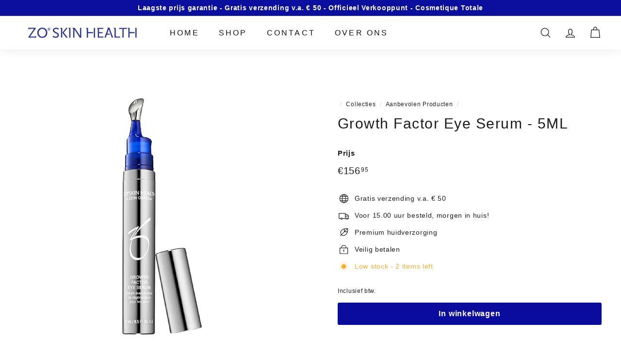

--- FILE ---
content_type: text/html; charset=utf-8
request_url: https://zo-shop.nl/collections/aanbevolen-producten/products/growth-factor-eye-serum
body_size: 32577
content:
<!doctype html>
<html class="no-js" lang="nl" dir="ltr">
<head>
  <meta charset="utf-8">
  <meta http-equiv="X-UA-Compatible" content="IE=edge,chrome=1">
  <meta name="viewport" content="width=device-width,initial-scale=1">
  <meta name="theme-color" content="#0a0c9e">
  <link rel="canonical" href="https://zo-shop.nl/products/growth-factor-eye-serum">
  <link rel="preload" as="style" href="//zo-shop.nl/cdn/shop/t/2/assets/theme.css?v=164256740445098602041765286577">
  <link rel="preload" as="script" href="//zo-shop.nl/cdn/shop/t/2/assets/theme.min.js?v=9138853828305567951634119683">
  <link rel="preconnect" href="https://cdn.shopify.com">
  <link rel="preconnect" href="https://fonts.shopifycdn.com">
  <link rel="dns-prefetch" href="https://productreviews.shopifycdn.com">
  <link rel="dns-prefetch" href="https://ajax.googleapis.com">
  <link rel="dns-prefetch" href="https://maps.googleapis.com">
  <link rel="dns-prefetch" href="https://maps.gstatic.com"><link rel="shortcut icon" href="//zo-shop.nl/cdn/shop/files/ZO_logo_1_32x32.png?v=1637164524" type="image/png" /><title>Growth Factor Eye Serum - 5ML
&ndash; ZO Skin Health
</title>
<meta name="description" content="Growth Factor Eye Serum ZO Skin Health Growth Factor Eye Serum is een retinolvrij serum speciaal ontwikkeld om de zichtbaarheid van fijne lijntjes en volumeverlies te verminderen. Door middel van de gebruiksvriendelijke, verkoelende applicator gaat het de verschijnselen van vermoeide ogen tegen. Growth Factor Eye Serum is geschikt voor e"><meta property="og:site_name" content="ZO Skin Health">
  <meta property="og:url" content="https://zo-shop.nl/products/growth-factor-eye-serum">
  <meta property="og:title" content="Growth Factor Eye Serum - 5ML">
  <meta property="og:type" content="product">
  <meta property="og:description" content="Growth Factor Eye Serum ZO Skin Health Growth Factor Eye Serum is een retinolvrij serum speciaal ontwikkeld om de zichtbaarheid van fijne lijntjes en volumeverlies te verminderen. Door middel van de gebruiksvriendelijke, verkoelende applicator gaat het de verschijnselen van vermoeide ogen tegen. Growth Factor Eye Serum is geschikt voor e"><meta property="og:image" content="http://zo-shop.nl/cdn/shop/products/Growthfactoreyeserum.png?v=1637583026">
    <meta property="og:image:secure_url" content="https://zo-shop.nl/cdn/shop/products/Growthfactoreyeserum.png?v=1637583026">
    <meta property="og:image:width" content="600">
    <meta property="og:image:height" content="600"><meta name="twitter:site" content="@">
  <meta name="twitter:card" content="summary_large_image">
  <meta name="twitter:title" content="Growth Factor Eye Serum - 5ML">
  <meta name="twitter:description" content="Growth Factor Eye Serum ZO Skin Health Growth Factor Eye Serum is een retinolvrij serum speciaal ontwikkeld om de zichtbaarheid van fijne lijntjes en volumeverlies te verminderen. Door middel van de gebruiksvriendelijke, verkoelende applicator gaat het de verschijnselen van vermoeide ogen tegen. Growth Factor Eye Serum is geschikt voor e">
<style data-shopify>
  

  
  
  
</style><link href="//zo-shop.nl/cdn/shop/t/2/assets/theme.css?v=164256740445098602041765286577" rel="stylesheet" type="text/css" media="all" />
<style data-shopify>:root {
    --typeHeaderPrimary: "system_ui";
    --typeHeaderFallback: -apple-system, 'Segoe UI', Roboto, 'Helvetica Neue', 'Noto Sans', 'Liberation Sans', Arial, sans-serif, 'Apple Color Emoji', 'Segoe UI Emoji', 'Segoe UI Symbol', 'Noto Color Emoji';
    --typeHeaderSize: 35px;
    --typeHeaderWeight: 400;
    --typeHeaderLineHeight: 1.4;
    --typeHeaderSpacing: 0.05em;

    --typeBasePrimary:"system_ui";
    --typeBaseFallback:-apple-system, 'Segoe UI', Roboto, 'Helvetica Neue', 'Noto Sans', 'Liberation Sans', Arial, sans-serif, 'Apple Color Emoji', 'Segoe UI Emoji', 'Segoe UI Symbol', 'Noto Color Emoji';
    --typeBaseSize: 14px;
    --typeBaseWeight: 400;
    --typeBaseSpacing: 0.05em;
    --typeBaseLineHeight: 1.5;

    --colorSmallImageBg: #ffffff;
    --colorSmallImageBgDark: #f7f7f7;
    --colorLargeImageBg: #0f0f0f;
    --colorLargeImageBgLight: #303030;

    --iconWeight: 3px;
    --iconLinecaps: miter;

    
      --buttonRadius: 3px;
      --btnPadding: 11px 25px;
    

    
      --roundness: 15px;
    

    
      --gridThickness: 0px;
    

    --productTileMargin: 10%;
    --collectionTileMargin: 15%;

    --swatchSize: 40px;
  }

  @media screen and (max-width: 768px) {
    :root {
      --typeBaseSize: 12px;

      
        --roundness: 15px;
        --btnPadding: 9px 25px;
      
    }
  }</style><script>
    document.documentElement.className = document.documentElement.className.replace('no-js', 'js');

    window.theme = window.theme || {};
    theme.routes = {
      home: "/",
      collections: "/collections",
      cart: "/cart.js",
      cartPage: "/cart",
      cartAdd: "/cart/add.js",
      cartChange: "/cart/change.js",
      search: "/search"
    };
    theme.strings = {
      soldOut: "Uitverkocht ",
      unavailable: "Niet beschikbaar",
      inStockLabel: "Op voorraad, klaar om te verzenden",
      stockLabel: "Low stock - [count] items left",
      willNotShipUntil: "Klaar om te verzenden [date]",
      willBeInStockAfter: "Terug op voorraad [date]",
      waitingForStock: "Inventaris onderweg",
      savePrice: "Sla [saved_amount] op",
      cartEmpty: "Uw winkelwagen is momenteel leeg.",
      cartTermsConfirmation: "U moet akkoord gaan met de verkoopvoorwaarden om uit te checken",
      searchCollections: "Collecties ",
      searchPages: "Pagina\u0026#39;s",
      searchArticles: "Artikelen"
    };
    theme.settings = {
      dynamicVariantsEnable: true,
      cartType: "dropdown",
      isCustomerTemplate: false,
      moneyFormat: "€{{amount_with_comma_separator}}",
      saveType: "dollar",
      productImageSize: "square",
      productImageCover: false,
      predictiveSearch: true,
      predictiveSearchType: "product,article,page,collection",
      superScriptSetting: true,
      superScriptPrice: true,
      quickView: true,
      quickAdd: true,
      themeName: 'Expanse',
      themeVersion: "2.1.0"
    };
  </script>

  <script>window.performance && window.performance.mark && window.performance.mark('shopify.content_for_header.start');</script><meta id="shopify-digital-wallet" name="shopify-digital-wallet" content="/60568338650/digital_wallets/dialog">
<link rel="alternate" type="application/json+oembed" href="https://zo-shop.nl/products/growth-factor-eye-serum.oembed">
<script async="async" src="/checkouts/internal/preloads.js?locale=nl-NL"></script>
<script id="shopify-features" type="application/json">{"accessToken":"3fd9755d8a1ccf186356d1006bc0b0b6","betas":["rich-media-storefront-analytics"],"domain":"zo-shop.nl","predictiveSearch":true,"shopId":60568338650,"locale":"nl"}</script>
<script>var Shopify = Shopify || {};
Shopify.shop = "zoskinh.myshopify.com";
Shopify.locale = "nl";
Shopify.currency = {"active":"EUR","rate":"1.0"};
Shopify.country = "NL";
Shopify.theme = {"name":"Expanse","id":128054722778,"schema_name":"Expanse","schema_version":"2.1.0","theme_store_id":902,"role":"main"};
Shopify.theme.handle = "null";
Shopify.theme.style = {"id":null,"handle":null};
Shopify.cdnHost = "zo-shop.nl/cdn";
Shopify.routes = Shopify.routes || {};
Shopify.routes.root = "/";</script>
<script type="module">!function(o){(o.Shopify=o.Shopify||{}).modules=!0}(window);</script>
<script>!function(o){function n(){var o=[];function n(){o.push(Array.prototype.slice.apply(arguments))}return n.q=o,n}var t=o.Shopify=o.Shopify||{};t.loadFeatures=n(),t.autoloadFeatures=n()}(window);</script>
<script id="shop-js-analytics" type="application/json">{"pageType":"product"}</script>
<script defer="defer" async type="module" src="//zo-shop.nl/cdn/shopifycloud/shop-js/modules/v2/client.init-shop-cart-sync_CQCZGmk1.nl.esm.js"></script>
<script defer="defer" async type="module" src="//zo-shop.nl/cdn/shopifycloud/shop-js/modules/v2/chunk.common_Qh2VktjN.esm.js"></script>
<script type="module">
  await import("//zo-shop.nl/cdn/shopifycloud/shop-js/modules/v2/client.init-shop-cart-sync_CQCZGmk1.nl.esm.js");
await import("//zo-shop.nl/cdn/shopifycloud/shop-js/modules/v2/chunk.common_Qh2VktjN.esm.js");

  window.Shopify.SignInWithShop?.initShopCartSync?.({"fedCMEnabled":true,"windoidEnabled":true});

</script>
<script>(function() {
  var isLoaded = false;
  function asyncLoad() {
    if (isLoaded) return;
    isLoaded = true;
    var urls = ["\/\/cdn.shopify.com\/s\/files\/1\/0257\/0108\/9360\/t\/85\/assets\/usf-license.js?shop=zoskinh.myshopify.com","https:\/\/cdn.hextom.com\/js\/eventpromotionbar.js?shop=zoskinh.myshopify.com"];
    for (var i = 0; i < urls.length; i++) {
      var s = document.createElement('script');
      s.type = 'text/javascript';
      s.async = true;
      s.src = urls[i];
      var x = document.getElementsByTagName('script')[0];
      x.parentNode.insertBefore(s, x);
    }
  };
  if(window.attachEvent) {
    window.attachEvent('onload', asyncLoad);
  } else {
    window.addEventListener('load', asyncLoad, false);
  }
})();</script>
<script id="__st">var __st={"a":60568338650,"offset":3600,"reqid":"253df93d-8d0f-4da5-9c77-ea7b3e3ba5d3-1767304733","pageurl":"zo-shop.nl\/collections\/aanbevolen-producten\/products\/growth-factor-eye-serum","u":"255c914cd875","p":"product","rtyp":"product","rid":7329176289498};</script>
<script>window.ShopifyPaypalV4VisibilityTracking = true;</script>
<script id="captcha-bootstrap">!function(){'use strict';const t='contact',e='account',n='new_comment',o=[[t,t],['blogs',n],['comments',n],[t,'customer']],c=[[e,'customer_login'],[e,'guest_login'],[e,'recover_customer_password'],[e,'create_customer']],r=t=>t.map((([t,e])=>`form[action*='/${t}']:not([data-nocaptcha='true']) input[name='form_type'][value='${e}']`)).join(','),a=t=>()=>t?[...document.querySelectorAll(t)].map((t=>t.form)):[];function s(){const t=[...o],e=r(t);return a(e)}const i='password',u='form_key',d=['recaptcha-v3-token','g-recaptcha-response','h-captcha-response',i],f=()=>{try{return window.sessionStorage}catch{return}},m='__shopify_v',_=t=>t.elements[u];function p(t,e,n=!1){try{const o=window.sessionStorage,c=JSON.parse(o.getItem(e)),{data:r}=function(t){const{data:e,action:n}=t;return t[m]||n?{data:e,action:n}:{data:t,action:n}}(c);for(const[e,n]of Object.entries(r))t.elements[e]&&(t.elements[e].value=n);n&&o.removeItem(e)}catch(o){console.error('form repopulation failed',{error:o})}}const l='form_type',E='cptcha';function T(t){t.dataset[E]=!0}const w=window,h=w.document,L='Shopify',v='ce_forms',y='captcha';let A=!1;((t,e)=>{const n=(g='f06e6c50-85a8-45c8-87d0-21a2b65856fe',I='https://cdn.shopify.com/shopifycloud/storefront-forms-hcaptcha/ce_storefront_forms_captcha_hcaptcha.v1.5.2.iife.js',D={infoText:'Beschermd door hCaptcha',privacyText:'Privacy',termsText:'Voorwaarden'},(t,e,n)=>{const o=w[L][v],c=o.bindForm;if(c)return c(t,g,e,D).then(n);var r;o.q.push([[t,g,e,D],n]),r=I,A||(h.body.append(Object.assign(h.createElement('script'),{id:'captcha-provider',async:!0,src:r})),A=!0)});var g,I,D;w[L]=w[L]||{},w[L][v]=w[L][v]||{},w[L][v].q=[],w[L][y]=w[L][y]||{},w[L][y].protect=function(t,e){n(t,void 0,e),T(t)},Object.freeze(w[L][y]),function(t,e,n,w,h,L){const[v,y,A,g]=function(t,e,n){const i=e?o:[],u=t?c:[],d=[...i,...u],f=r(d),m=r(i),_=r(d.filter((([t,e])=>n.includes(e))));return[a(f),a(m),a(_),s()]}(w,h,L),I=t=>{const e=t.target;return e instanceof HTMLFormElement?e:e&&e.form},D=t=>v().includes(t);t.addEventListener('submit',(t=>{const e=I(t);if(!e)return;const n=D(e)&&!e.dataset.hcaptchaBound&&!e.dataset.recaptchaBound,o=_(e),c=g().includes(e)&&(!o||!o.value);(n||c)&&t.preventDefault(),c&&!n&&(function(t){try{if(!f())return;!function(t){const e=f();if(!e)return;const n=_(t);if(!n)return;const o=n.value;o&&e.removeItem(o)}(t);const e=Array.from(Array(32),(()=>Math.random().toString(36)[2])).join('');!function(t,e){_(t)||t.append(Object.assign(document.createElement('input'),{type:'hidden',name:u})),t.elements[u].value=e}(t,e),function(t,e){const n=f();if(!n)return;const o=[...t.querySelectorAll(`input[type='${i}']`)].map((({name:t})=>t)),c=[...d,...o],r={};for(const[a,s]of new FormData(t).entries())c.includes(a)||(r[a]=s);n.setItem(e,JSON.stringify({[m]:1,action:t.action,data:r}))}(t,e)}catch(e){console.error('failed to persist form',e)}}(e),e.submit())}));const S=(t,e)=>{t&&!t.dataset[E]&&(n(t,e.some((e=>e===t))),T(t))};for(const o of['focusin','change'])t.addEventListener(o,(t=>{const e=I(t);D(e)&&S(e,y())}));const B=e.get('form_key'),M=e.get(l),P=B&&M;t.addEventListener('DOMContentLoaded',(()=>{const t=y();if(P)for(const e of t)e.elements[l].value===M&&p(e,B);[...new Set([...A(),...v().filter((t=>'true'===t.dataset.shopifyCaptcha))])].forEach((e=>S(e,t)))}))}(h,new URLSearchParams(w.location.search),n,t,e,['guest_login'])})(!0,!0)}();</script>
<script integrity="sha256-4kQ18oKyAcykRKYeNunJcIwy7WH5gtpwJnB7kiuLZ1E=" data-source-attribution="shopify.loadfeatures" defer="defer" src="//zo-shop.nl/cdn/shopifycloud/storefront/assets/storefront/load_feature-a0a9edcb.js" crossorigin="anonymous"></script>
<script data-source-attribution="shopify.dynamic_checkout.dynamic.init">var Shopify=Shopify||{};Shopify.PaymentButton=Shopify.PaymentButton||{isStorefrontPortableWallets:!0,init:function(){window.Shopify.PaymentButton.init=function(){};var t=document.createElement("script");t.src="https://zo-shop.nl/cdn/shopifycloud/portable-wallets/latest/portable-wallets.nl.js",t.type="module",document.head.appendChild(t)}};
</script>
<script data-source-attribution="shopify.dynamic_checkout.buyer_consent">
  function portableWalletsHideBuyerConsent(e){var t=document.getElementById("shopify-buyer-consent"),n=document.getElementById("shopify-subscription-policy-button");t&&n&&(t.classList.add("hidden"),t.setAttribute("aria-hidden","true"),n.removeEventListener("click",e))}function portableWalletsShowBuyerConsent(e){var t=document.getElementById("shopify-buyer-consent"),n=document.getElementById("shopify-subscription-policy-button");t&&n&&(t.classList.remove("hidden"),t.removeAttribute("aria-hidden"),n.addEventListener("click",e))}window.Shopify?.PaymentButton&&(window.Shopify.PaymentButton.hideBuyerConsent=portableWalletsHideBuyerConsent,window.Shopify.PaymentButton.showBuyerConsent=portableWalletsShowBuyerConsent);
</script>
<script data-source-attribution="shopify.dynamic_checkout.cart.bootstrap">document.addEventListener("DOMContentLoaded",(function(){function t(){return document.querySelector("shopify-accelerated-checkout-cart, shopify-accelerated-checkout")}if(t())Shopify.PaymentButton.init();else{new MutationObserver((function(e,n){t()&&(Shopify.PaymentButton.init(),n.disconnect())})).observe(document.body,{childList:!0,subtree:!0})}}));
</script>

<script>window.performance && window.performance.mark && window.performance.mark('shopify.content_for_header.end');</script>
<script>window._usfTheme={
    id:128054722778,
    name:"Expanse",
    version:"2.1.0",
    vendor:"Archetype Themes",
    applied:1,
    assetUrl:"//zo-shop.nl/cdn/shop/t/2/assets/usf-boot.js?v=21622504781586042481682389745"
};
window._usfCustomerTags = null;
window._usfCollectionId = 287293604058;
window._usfCollectionDefaultSort = "best-selling";
window.usf = { settings: {"online":1,"version":"1.0.2.4112","storeId":"zoskinh.myshopify.com","siteId":"9c803912-0557-43b6-a61a-5cefe292c281","resUrl":"//cdn.shopify.com/s/files/1/0257/0108/9360/t/85/assets/","analyticsApiUrl":"https://svc-1000-analytics-usf.hotyon.com/set","searchSvcUrl":"https://svc-1000-usf.hotyon.com/","enabledPlugins":["preview-usf"],"currency":"EUR","priceLongFormat":"€{0} EUR","priceFormat":"€{0}","showGotoTop":1,"mobileBreakpoint":767,"decimals":2,"decimalDisplay":",","thousandSeparator":".","plugins":{},"revision":29269701,"filters":{},"instantSearch":{"online":1,"searchBoxSelector":"input[name=q]","numOfSuggestions":6,"numOfProductMatches":6,"numOfCollections":4,"numOfPages":4},"search":{"online":1,"sortFields":["r","title","-title","date","-date","price","-price","-discount"],"searchResultsUrl":"/pages/search-results","more":"more","itemsPerPage":28,"imageSizeType":"fixed","imageSize":"600,350","showSearchInputOnSearchPage":1,"showAltImage":1,"showVendor":1,"showSale":1,"showSoldOut":1,"canChangeUrl":1},"collections":{"online":1,"collectionsPageUrl":"/pages/collections"},"filterNavigation":{"showFilterArea":1,"showSingle":1,"showProductCount":1},"translation_nl":{"search":"Search","latestSearches":"Latest searches","popularSearches":"Popular searches","viewAllResultsFor":"bekijk alle resultaten voor <span class=\"usf-highlight\">{0}</span>","viewAllResults":"bekijk alle resultaten ","noMatchesFoundFor":"Geen overeenkomsten gevonden voor \"<b>{0}</b>\". Probeer het opnieuw met een andere term","productSearchResultWithTermSummary":"<b>{0}</b> resultaat voor '<b>{1}</b>'","productSearchResultSummary":"<b>{0}</b> producten","productSearchNoResults":"<h2>Geen overeenkomst voor '<b>{0}</b>'.</h2><p>But don't give up – check the filters, spelling or try less specific search terms.</p>","productSearchNoResultsEmptyTerm":"<h2>Geen resultaat gevonden.</h2><p>Maar geef niet op - controleer de filters of probeer minder specifieke termen.</p>","clearAll":"Wis alles","clear":"Wis","clearAllFilters":"Wis alle filters ","clearFiltersBy":"Clear filters by {0}","filterBy":"Filter by {0}","sort":"Sort","sortBy_r":"Relevantie ","sortBy_title":"Titel: A-Z","sortBy_-title":"Titel: Z-A","sortBy_date":"Datum: Oud naar Nieuw","sortBy_-date":"Date: Nieuw naar Oud ","sortBy_price":"Prijs: Laag naar Hoog","sortBy_-price":"Prijs: Hoog naar Laag","sortBy_-discount":"Korting: Hoog naar Laag","sortBy_bestselling":"Best verkopende ","sortBy_-available":"Inventaris: Hoog naar Laag","filters":"Filters","filterOptions":"Filter opties","clearFilterOptions":"Wis alle filter opties","youHaveViewed":"You've viewed {0} of {1} products","loadMore":"Laad meer","loadPrev":"Load previous","productMatches":"Product matches","trending":"Trending","didYouMean":"Sorry, nothing found for '<b>{0}</b>'.<br>Did you mean '<b>{1}</b>'?","searchSuggestions":"Zoeksuggesties","quantity":"Hoeveelheid ","selectedVariantNotAvailable":"De geselecteerde variant is niet beschikbaar.","addToCart":"Voeg toe aan winkelwagen ","seeFullDetails":"Zie volledige details","chooseOptions":"Kies opties","quickView":"Quick view","sale":"Sale","save":"Bespaar ","soldOut":"Uitverkocht ","viewItems":"View items","more":"Meer","all":"All","prevPage":"Vorige pagina ","gotoPage":"Ga naar pagina {0}","nextPage":"Volgende pagina ","from":"Van ","collections":"Collecties","pages":"Pagina`s"}} };</script>
<script src="//zo-shop.nl/cdn/shop/t/2/assets/usf-boot.js?v=21622504781586042481682389745" async></script>


  <script src="//zo-shop.nl/cdn/shop/t/2/assets/vendor-scripts-v1.js" defer="defer"></script>
  <script src="//zo-shop.nl/cdn/shop/t/2/assets/theme.min.js?v=9138853828305567951634119683" defer="defer"></script><!-- Global site tag (gtag.js) - Google Analytics -->
<script async src="https://www.googletagmanager.com/gtag/js?id=UA-213558187-1"></script>
<script>
  window.dataLayer = window.dataLayer || [];
  function gtag(){dataLayer.push(arguments);}
  gtag('js', new Date());

  gtag('config', 'UA-213558187-1');
</script><!-- Google Tag Manager -->
<script>(function(w,d,s,l,i){w[l]=w[l]||[];w[l].push({'gtm.start':
new Date().getTime(),event:'gtm.js'});var f=d.getElementsByTagName(s)[0],
j=d.createElement(s),dl=l!='dataLayer'?'&l='+l:'';j.async=true;j.src=
'https://www.googletagmanager.com/gtm.js?id='+i+dl;f.parentNode.insertBefore(j,f);
})(window,document,'script','dataLayer','GTM-TK49RWZ');</script>
<!-- End Google Tag Manager -->
<script type="text/javascript">
  var jQuery351;
  window.dataLayer = window.dataLayer || [];

  function analyzifyInitialize(){
    window.analyzifyloadScript = function(url, callback) {
      var script = document.createElement('script');
      script.type = 'text/javascript';
      // If the browser is Internet Explorer
      if (script.readyState){
        script.onreadystatechange = function() {
          if (script.readyState == 'loaded' || script.readyState == 'complete') {
            script.onreadystatechange = null;
            callback();
          }
        };
        // For any other browser
      } else {
        script.onload = function() {
          callback();
        };
      }
      script.src = url;
      document.getElementsByTagName('head')[0].appendChild(script);
    }

    window.analyzifyAppStart = function(){
      
      window.dataLayer.push({
        event: "sh_info",
        
            page_type: "product",
          
        page_currency: "EUR",
        
          user_type: "visitor"
        
      });

      window.analyzifyGetClickedProductPosition = function(elementHref, sku){
        if(sku != ''){
          var collection = {"id":287293604058,"handle":"aanbevolen-producten","updated_at":"2025-05-08T12:23:45+02:00","published_at":"2021-10-13T16:38:49+02:00","sort_order":"best-selling","template_suffix":"","published_scope":"web","title":"Aanbevolen Producten","body_html":"Hier vind je een selectie van de beste producten."};
          
            var collectionProductsSku = "3078";
              if(sku == collectionProductsSku) {return 1 ;}
          
            var collectionProductsSku = "3648";
              if(sku == collectionProductsSku) {return 2 ;}
          
            var collectionProductsSku = "3031";
              if(sku == collectionProductsSku) {return 3 ;}
          
            var collectionProductsSku = "3053";
              if(sku == collectionProductsSku) {return 4 ;}
          
            var collectionProductsSku = "3051";
              if(sku == collectionProductsSku) {return 5 ;}
          
            var collectionProductsSku = "3012";
              if(sku == collectionProductsSku) {return 6 ;}
          
          return 0;
        }else{
          var elementIndex = -1
          collectionProductsElements = document.querySelectorAll('a[href*="/products/"]');
          collectionProductsElements.forEach(function(element,index){
            if (element.href.includes(elementHref)) {elementIndex = index + 1};
          });
          return elementIndex
        }
      }

      window.analyzifyCollectionPageHandle = function(){
        var collection = {"id":287293604058,"handle":"aanbevolen-producten","updated_at":"2025-05-08T12:23:45+02:00","published_at":"2021-10-13T16:38:49+02:00","sort_order":"best-selling","template_suffix":"","published_scope":"web","title":"Aanbevolen Producten","body_html":"Hier vind je een selectie van de beste producten."};
        var collectionAllProducts = [{"id":7329177567450,"title":"Skin Brightening Program","handle":"skin-brightening-program","description":"\u003cp\u003e\u003cimg alt=\"\" src=\"https:\/\/cdn.shopify.com\/s\/files\/1\/0605\/6833\/8650\/files\/Skin_Brightening_Program_480x480.png?v=1637586861\" width=\"278\" height=\"278\"\u003e\u003c\/p\u003e\n\u003cp\u003eDit huidverhelderende programma richt zich vooral op de behandeling van hyperpigmentatie. Het bevat een skin brightener zonder retinol die de huidtoon verheldert en verkleuringen verminder. De werkzame dosis vitamine C herstelt de huidstructuur en verminderd de zichtbaarheid van fijne lijntjes en rimpels.  Daarnaast kunnen de producten worden ingezet als onderhoud na een behandeling met hydrochinon. Dit pakket is geschikt voor dagelijks gebruik. \u003c\/p\u003e\n\u003ch3\u003eInhoud \u0026amp; gebruik:\u003c\/h3\u003e\n\u003cp\u003e\u003cstrong\u003e\u003cb\u003eGentle Cleanser: \u003c\/b\u003e\u003c\/strong\u003e(60ml)\u003cspan data-mce-fragment=\"1\"\u003eDeze zachte reiniger, ontworpen om onzuiverheden te verwijderen, je poriën te openen en de huid fris, schoon en gehydrateerd te laten aanvoelen.\u003c\/span\u003e ’s Ochtends en ’s avonds gebruiken. Aanbrengen op gelaat en hals met vochtige handen. Vervolgens met lauwwarm water afspoelen.\u003c\/p\u003e\n\u003cp\u003e\u003cstrong\u003eExfoliating Polish:\u003c\/strong\u003e\u003cspan\u003e (16.2 gr) Bevochtig je handen met water en breng een kleine hoeveelheid \u003c\/span\u003e\u003cspan data-mce-fragment=\"1\"\u003e \u003c\/span\u003e\u003cstrong data-mce-fragment=\"1\"\u003eExfoliating Polish\u003c\/strong\u003e\u003cspan data-mce-fragment=\"1\"\u003e aan op je gereinigde\u003c\/span\u003e\u003cspan\u003e gezicht en nek. Masseer het product zachtjes in de huid doormiddel van cirkelvormige bewegingen, indien nodig voeg je water toe. Spoel het product grondig af en dep je gezicht droog. Gebruik minstens tweemaal per week, ‘s- ochtends of ‘s-avonds.\u003c\/span\u003e\u003c\/p\u003e\n\u003cp\u003e\u003cstrong\u003eComplexion Renewal Pads\u003c\/strong\u003e\u003cspan\u003e \u003c\/span\u003e(30 stuks): Deze pads bevatten 2% salicylzuur. Salicylzuur verwijderd overtollig talg en dode huidcellen.  Hierdoor kunnen andere verzorgingsproducten beter door de huid worden opgenomen.\u003cbr\u003e\u003cem\u003eDeze gebruik je 1-2 maal per dag. Veeg de pad over je gelaat totdat deze droog aanvoelt, spoel niet af met water. \u003c\/em\u003e\u003c\/p\u003e\n\u003cp\u003e\u003cstrong\u003eBrightalive\u003cspan data-mce-fragment=\"1\"\u003e \u003c\/span\u003e\u003c\/strong\u003e\u003cspan data-mce-fragment=\"1\"\u003e(30ml): \u003c\/span\u003ezorgt voor egalisatie van de huid zonder verreikt te zijn met hydrochinon of retinol.  De vitamine C en het exfoliërende enzym in dit product, remt de productie van pigment en pakt ongelijkmatige pigmentatie in de huid aan.\u003cbr data-mce-fragment=\"1\"\u003e\u003cem\u003eBreng ’s ochtends en\/of ’s avonds 2 tot 3 pompjes aan op je gezicht en eventuele andere gebieden. De gebruiksfrequentie is afhankelijk van de tolerantie van de huid en het advies van je huidtherapeut.\u003c\/em\u003e\u003c\/p\u003e\n\u003cp\u003e\u003cstrong\u003eDaily Power Defense\u003c\/strong\u003e\u003cspan\u003e \u003c\/span\u003e(30 ml): herstelt DNA-schade in de huid en geeft een boost aan de collageenproductie. Niet alleen worden beschadigde cellen gerepareerd, de huid wordt ook beschermd tegen toekomstige schade. De cel-activiteit gestimuleerd, zo kan de huid zichzelf beter vernieuwen.\u003cbr\u003e\u003cem\u003eDit product gebruik je iedere ochtend op een gereinigd gezicht. Verdeel 2-3 pompjes gelijkmatig over je gezicht en hals\u003c\/em\u003e\u003c\/p\u003e\n\u003cp\u003e\u003cem\u003eBen je onbekend met het gebruik van ZO Skin Health, dan raden wij jou aan om contact met ons op te nemen, zodat wij jou een optimaal advies kunnen geven.\u003c\/em\u003e\u003c\/p\u003e","published_at":"2024-07-25T15:50:44+02:00","created_at":"2021-10-13T15:52:39+02:00","vendor":"ZO Skin Health","type":"Skincare","tags":["ZO Skin Health"],"price":23900,"price_min":23900,"price_max":23900,"available":true,"price_varies":false,"compare_at_price":null,"compare_at_price_min":0,"compare_at_price_max":0,"compare_at_price_varies":false,"variants":[{"id":41661717119194,"title":"Default Title","option1":"Default Title","option2":null,"option3":null,"sku":"3078","requires_shipping":true,"taxable":false,"featured_image":null,"available":true,"name":"Skin Brightening Program","public_title":null,"options":["Default Title"],"price":23900,"weight":5,"compare_at_price":null,"inventory_management":"shopify","barcode":"","requires_selling_plan":false,"selling_plan_allocations":[]}],"images":["\/\/zo-shop.nl\/cdn\/shop\/products\/SkinBrighteningProgram.png?v=1637586883"],"featured_image":"\/\/zo-shop.nl\/cdn\/shop\/products\/SkinBrighteningProgram.png?v=1637586883","options":["Title"],"media":[{"alt":null,"id":28713396142298,"position":1,"preview_image":{"aspect_ratio":1.0,"height":1000,"width":1000,"src":"\/\/zo-shop.nl\/cdn\/shop\/products\/SkinBrighteningProgram.png?v=1637586883"},"aspect_ratio":1.0,"height":1000,"media_type":"image","src":"\/\/zo-shop.nl\/cdn\/shop\/products\/SkinBrighteningProgram.png?v=1637586883","width":1000}],"requires_selling_plan":false,"selling_plan_groups":[],"content":"\u003cp\u003e\u003cimg alt=\"\" src=\"https:\/\/cdn.shopify.com\/s\/files\/1\/0605\/6833\/8650\/files\/Skin_Brightening_Program_480x480.png?v=1637586861\" width=\"278\" height=\"278\"\u003e\u003c\/p\u003e\n\u003cp\u003eDit huidverhelderende programma richt zich vooral op de behandeling van hyperpigmentatie. Het bevat een skin brightener zonder retinol die de huidtoon verheldert en verkleuringen verminder. De werkzame dosis vitamine C herstelt de huidstructuur en verminderd de zichtbaarheid van fijne lijntjes en rimpels.  Daarnaast kunnen de producten worden ingezet als onderhoud na een behandeling met hydrochinon. Dit pakket is geschikt voor dagelijks gebruik. \u003c\/p\u003e\n\u003ch3\u003eInhoud \u0026amp; gebruik:\u003c\/h3\u003e\n\u003cp\u003e\u003cstrong\u003e\u003cb\u003eGentle Cleanser: \u003c\/b\u003e\u003c\/strong\u003e(60ml)\u003cspan data-mce-fragment=\"1\"\u003eDeze zachte reiniger, ontworpen om onzuiverheden te verwijderen, je poriën te openen en de huid fris, schoon en gehydrateerd te laten aanvoelen.\u003c\/span\u003e ’s Ochtends en ’s avonds gebruiken. Aanbrengen op gelaat en hals met vochtige handen. Vervolgens met lauwwarm water afspoelen.\u003c\/p\u003e\n\u003cp\u003e\u003cstrong\u003eExfoliating Polish:\u003c\/strong\u003e\u003cspan\u003e (16.2 gr) Bevochtig je handen met water en breng een kleine hoeveelheid \u003c\/span\u003e\u003cspan data-mce-fragment=\"1\"\u003e \u003c\/span\u003e\u003cstrong data-mce-fragment=\"1\"\u003eExfoliating Polish\u003c\/strong\u003e\u003cspan data-mce-fragment=\"1\"\u003e aan op je gereinigde\u003c\/span\u003e\u003cspan\u003e gezicht en nek. Masseer het product zachtjes in de huid doormiddel van cirkelvormige bewegingen, indien nodig voeg je water toe. Spoel het product grondig af en dep je gezicht droog. Gebruik minstens tweemaal per week, ‘s- ochtends of ‘s-avonds.\u003c\/span\u003e\u003c\/p\u003e\n\u003cp\u003e\u003cstrong\u003eComplexion Renewal Pads\u003c\/strong\u003e\u003cspan\u003e \u003c\/span\u003e(30 stuks): Deze pads bevatten 2% salicylzuur. Salicylzuur verwijderd overtollig talg en dode huidcellen.  Hierdoor kunnen andere verzorgingsproducten beter door de huid worden opgenomen.\u003cbr\u003e\u003cem\u003eDeze gebruik je 1-2 maal per dag. Veeg de pad over je gelaat totdat deze droog aanvoelt, spoel niet af met water. \u003c\/em\u003e\u003c\/p\u003e\n\u003cp\u003e\u003cstrong\u003eBrightalive\u003cspan data-mce-fragment=\"1\"\u003e \u003c\/span\u003e\u003c\/strong\u003e\u003cspan data-mce-fragment=\"1\"\u003e(30ml): \u003c\/span\u003ezorgt voor egalisatie van de huid zonder verreikt te zijn met hydrochinon of retinol.  De vitamine C en het exfoliërende enzym in dit product, remt de productie van pigment en pakt ongelijkmatige pigmentatie in de huid aan.\u003cbr data-mce-fragment=\"1\"\u003e\u003cem\u003eBreng ’s ochtends en\/of ’s avonds 2 tot 3 pompjes aan op je gezicht en eventuele andere gebieden. De gebruiksfrequentie is afhankelijk van de tolerantie van de huid en het advies van je huidtherapeut.\u003c\/em\u003e\u003c\/p\u003e\n\u003cp\u003e\u003cstrong\u003eDaily Power Defense\u003c\/strong\u003e\u003cspan\u003e \u003c\/span\u003e(30 ml): herstelt DNA-schade in de huid en geeft een boost aan de collageenproductie. Niet alleen worden beschadigde cellen gerepareerd, de huid wordt ook beschermd tegen toekomstige schade. De cel-activiteit gestimuleerd, zo kan de huid zichzelf beter vernieuwen.\u003cbr\u003e\u003cem\u003eDit product gebruik je iedere ochtend op een gereinigd gezicht. Verdeel 2-3 pompjes gelijkmatig over je gezicht en hals\u003c\/em\u003e\u003c\/p\u003e\n\u003cp\u003e\u003cem\u003eBen je onbekend met het gebruik van ZO Skin Health, dan raden wij jou aan om contact met ons op te nemen, zodat wij jou een optimaal advies kunnen geven.\u003c\/em\u003e\u003c\/p\u003e"},{"id":7329177534682,"title":"ZO Skin Health Redness Relief + Barrier Defense Program","handle":"redness-relief-barrier-defense-kit","description":"\u003cp\u003eErvaar verlichting bij roodheid en gevoeligheid met het ZO® Skin Health Redness Relief + Barrier Defense Program. Deze zorgvuldig samengestelde set van zes producten werkt synergetisch om de huidbarrière te versterken, roodheid te verminderen en de huid te kalmeren. Perfect voor mensen met een gevoelige of rode huid, helpt dit programma de huid in balans te brengen en te beschermen.\u003c\/p\u003e\n\u003ch3 data-start=\"1026\" data-end=\"1055\" class=\"\"\u003eInhoud van het pakket:\u003c\/h3\u003e\n\u003cul data-start=\"1057\" data-end=\"1691\"\u003e\n\u003cli data-start=\"1057\" data-end=\"1157\" class=\"\"\u003e\n\u003cp data-start=\"1059\" data-end=\"1157\" class=\"\"\u003e\u003cstrong data-start=\"1059\" data-end=\"1086\"\u003eGentle Cleanser (60 ml)\u003c\/strong\u003e – Reinigt de huid zachtjes zonder de natuurlijke oliën te verwijderen.\u003c\/p\u003e\n\u003c\/li\u003e\n\u003cli data-start=\"1158\" data-end=\"1251\" class=\"\"\u003e\n\u003cp data-start=\"1160\" data-end=\"1251\" class=\"\"\u003e\u003cstrong data-start=\"1160\" data-end=\"1191\"\u003eExfoliating Polish (16,2 g)\u003c\/strong\u003e – Verwijdert dode huidcellen voor een gladdere huidtextuur.\u003c\/p\u003e\n\u003c\/li\u003e\n\u003cli data-start=\"1252\" data-end=\"1339\" class=\"\"\u003e\n\u003cp data-start=\"1254\" data-end=\"1339\" class=\"\"\u003e\u003cstrong data-start=\"1254\" data-end=\"1279\"\u003eCalming Toner (50 ml)\u003c\/strong\u003e – Herstelt de pH-waarde van de huid en kalmeert irritaties.\u003c\/p\u003e\n\u003c\/li\u003e\n\u003cli data-start=\"1340\" data-end=\"1456\" class=\"\"\u003e\n\u003cp data-start=\"1342\" data-end=\"1456\" class=\"\"\u003e\u003cstrong data-start=\"1342\" data-end=\"1373\"\u003eDaily Power Defense (30 ml)\u003c\/strong\u003e – Versterkt de huidbarrière en beschermt tegen schadelijke invloeden van buitenaf.\u003c\/p\u003e\n\u003c\/li\u003e\n\u003cli data-start=\"1457\" data-end=\"1566\" class=\"\"\u003e\n\u003cp data-start=\"1459\" data-end=\"1566\" class=\"\"\u003e\u003cstrong data-start=\"1459\" data-end=\"1480\"\u003eRozatrol® (20 ml)\u003c\/strong\u003e – Vermindert zichtbare roodheid en ondersteunt de huid bij rosacea-achtige symptomen.\u003c\/p\u003e\n\u003c\/li\u003e\n\u003cli data-start=\"1567\" data-end=\"1691\" class=\"\"\u003e\n\u003cp data-start=\"1569\" data-end=\"1691\" class=\"\"\u003e\u003cstrong data-start=\"1569\" data-end=\"1601\"\u003eSoothing Hydro Mist (100 ml)\u003c\/strong\u003e – Hydrateert en verfrist de huid gedurende de dag.\u003c\/p\u003e\n\u003c\/li\u003e\n\u003c\/ul\u003e","published_at":"2025-04-17T12:17:47+02:00","created_at":"2021-10-13T15:52:37+02:00","vendor":"ZO Skin Health","type":"Skincare","tags":["ZO Skin Health"],"price":23900,"price_min":23900,"price_max":23900,"available":true,"price_varies":false,"compare_at_price":null,"compare_at_price_min":0,"compare_at_price_max":0,"compare_at_price_varies":false,"variants":[{"id":41661717086426,"title":"Default Title","option1":"Default Title","option2":null,"option3":null,"sku":"3648","requires_shipping":true,"taxable":false,"featured_image":null,"available":true,"name":"ZO Skin Health Redness Relief + Barrier Defense Program","public_title":null,"options":["Default Title"],"price":23900,"weight":5,"compare_at_price":null,"inventory_management":"shopify","barcode":"","requires_selling_plan":false,"selling_plan_allocations":[]}],"images":["\/\/zo-shop.nl\/cdn\/shop\/files\/RednessKit_PLP.png?v=1746703853"],"featured_image":"\/\/zo-shop.nl\/cdn\/shop\/files\/RednessKit_PLP.png?v=1746703853","options":["Title"],"media":[{"alt":null,"id":50738219712843,"position":1,"preview_image":{"aspect_ratio":0.734,"height":3000,"width":2201,"src":"\/\/zo-shop.nl\/cdn\/shop\/files\/RednessKit_PLP.png?v=1746703853"},"aspect_ratio":0.734,"height":3000,"media_type":"image","src":"\/\/zo-shop.nl\/cdn\/shop\/files\/RednessKit_PLP.png?v=1746703853","width":2201}],"requires_selling_plan":false,"selling_plan_groups":[],"content":"\u003cp\u003eErvaar verlichting bij roodheid en gevoeligheid met het ZO® Skin Health Redness Relief + Barrier Defense Program. Deze zorgvuldig samengestelde set van zes producten werkt synergetisch om de huidbarrière te versterken, roodheid te verminderen en de huid te kalmeren. Perfect voor mensen met een gevoelige of rode huid, helpt dit programma de huid in balans te brengen en te beschermen.\u003c\/p\u003e\n\u003ch3 data-start=\"1026\" data-end=\"1055\" class=\"\"\u003eInhoud van het pakket:\u003c\/h3\u003e\n\u003cul data-start=\"1057\" data-end=\"1691\"\u003e\n\u003cli data-start=\"1057\" data-end=\"1157\" class=\"\"\u003e\n\u003cp data-start=\"1059\" data-end=\"1157\" class=\"\"\u003e\u003cstrong data-start=\"1059\" data-end=\"1086\"\u003eGentle Cleanser (60 ml)\u003c\/strong\u003e – Reinigt de huid zachtjes zonder de natuurlijke oliën te verwijderen.\u003c\/p\u003e\n\u003c\/li\u003e\n\u003cli data-start=\"1158\" data-end=\"1251\" class=\"\"\u003e\n\u003cp data-start=\"1160\" data-end=\"1251\" class=\"\"\u003e\u003cstrong data-start=\"1160\" data-end=\"1191\"\u003eExfoliating Polish (16,2 g)\u003c\/strong\u003e – Verwijdert dode huidcellen voor een gladdere huidtextuur.\u003c\/p\u003e\n\u003c\/li\u003e\n\u003cli data-start=\"1252\" data-end=\"1339\" class=\"\"\u003e\n\u003cp data-start=\"1254\" data-end=\"1339\" class=\"\"\u003e\u003cstrong data-start=\"1254\" data-end=\"1279\"\u003eCalming Toner (50 ml)\u003c\/strong\u003e – Herstelt de pH-waarde van de huid en kalmeert irritaties.\u003c\/p\u003e\n\u003c\/li\u003e\n\u003cli data-start=\"1340\" data-end=\"1456\" class=\"\"\u003e\n\u003cp data-start=\"1342\" data-end=\"1456\" class=\"\"\u003e\u003cstrong data-start=\"1342\" data-end=\"1373\"\u003eDaily Power Defense (30 ml)\u003c\/strong\u003e – Versterkt de huidbarrière en beschermt tegen schadelijke invloeden van buitenaf.\u003c\/p\u003e\n\u003c\/li\u003e\n\u003cli data-start=\"1457\" data-end=\"1566\" class=\"\"\u003e\n\u003cp data-start=\"1459\" data-end=\"1566\" class=\"\"\u003e\u003cstrong data-start=\"1459\" data-end=\"1480\"\u003eRozatrol® (20 ml)\u003c\/strong\u003e – Vermindert zichtbare roodheid en ondersteunt de huid bij rosacea-achtige symptomen.\u003c\/p\u003e\n\u003c\/li\u003e\n\u003cli data-start=\"1567\" data-end=\"1691\" class=\"\"\u003e\n\u003cp data-start=\"1569\" data-end=\"1691\" class=\"\"\u003e\u003cstrong data-start=\"1569\" data-end=\"1601\"\u003eSoothing Hydro Mist (100 ml)\u003c\/strong\u003e – Hydrateert en verfrist de huid gedurende de dag.\u003c\/p\u003e\n\u003c\/li\u003e\n\u003c\/ul\u003e"},{"id":7329176977626,"title":"Renewal Crème - 50ML","handle":"renewal-creme","description":"\u003cp\u003e\u003cimg height=\"205\" width=\"205\" src=\"https:\/\/cdn.shopify.com\/s\/files\/1\/0605\/6833\/8650\/files\/Renewal_Creme_480x480.png?v=1637584464\" alt=\"\"\u003e\u003c\/p\u003e\n\u003cp\u003eDe \u003cstrong\u003eRenewal Crème\u003c\/strong\u003e bevat retinol en krachtige antioxidanten om gedurende de gehele dag, de huidbarrière te herstellen en de huid te hydrateren. Het product is geschikt voor een vette en acnegevoelige huid, he=et verzacht irritaties, minimaliseert roodheid, vermindert rimpels en egaliseert de huidtoon. \u003c\/p\u003e\n\u003cul\u003e\n\u003cli\u003eHelpt de hydratatie te herstellen en de beschermende barrière van de huid te repareren\u003c\/li\u003e\n\u003cli\u003eKalmeert en verzacht\u003c\/li\u003e\n\u003cli\u003eBiedt anti-oxidant bescherming\u003c\/li\u003e\n\u003c\/ul\u003e\n\u003cdiv class=\"main-content col-lg-9\"\u003e\n\u003cdiv id=\"primary\" class=\"content-area\"\u003e\n\u003cdiv id=\"product-2044\" class=\"product type-product post-2044 status-publish first instock product_cat-hydrateren-kalmeren has-post-thumbnail shipping-taxable purchasable product-type-simple product-layout-default\"\u003e\n\u003cdiv id=\"product-tab\" class=\"woocommerce-tabs woocommerce-tabs-5aqie6v6zd15i5i3khbo3hs36griktn resp-htabs\"\u003e\n\u003cdiv class=\"resp-tabs-container\"\u003e\n\u003cdiv id=\"tab-custom_tab1\" class=\"tab-content resp-tab-content resp-tab-content-active\" aria-labelledby=\"tab_item-1\"\u003e\n\u003cp\u003e\u003cstrong\u003eGebruik:\u003cbr\u003e\u003c\/strong\u003eBreng de \u003cstrong data-mce-fragment=\"1\"\u003eRenewal Crème\u003c\/strong\u003e\u003cspan data-mce-fragment=\"1\"\u003e iedere ochtend aan\u003c\/span\u003e op je gereinigde, droge gelaat en hals. Vervolgens breng je, je favoriete zonbescherming aan. \u003c\/p\u003e\n\u003c\/div\u003e\n\u003c\/div\u003e\n\u003c\/div\u003e\n\u003c\/div\u003e\n\u003c\/div\u003e\n\u003c\/div\u003e\n\u003cp\u003e\u003cem\u003eBen je onbekend met het gebruik van ZO Skin Health, dan raden wij jou aan om contact met ons op te nemen, zodat wij jou een optimaal advies kunnen geven.\u003c\/em\u003e\u003c\/p\u003e","published_at":"2025-03-10T13:48:08+01:00","created_at":"2021-10-13T15:52:10+02:00","vendor":"ZO Skin Health","type":"Skincare","tags":["ZO Skin Health"],"price":13050,"price_min":13050,"price_max":13050,"available":true,"price_varies":false,"compare_at_price":null,"compare_at_price_min":0,"compare_at_price_max":0,"compare_at_price_varies":false,"variants":[{"id":41661716496602,"title":"Default Title","option1":"Default Title","option2":null,"option3":null,"sku":"3031","requires_shipping":true,"taxable":false,"featured_image":null,"available":true,"name":"Renewal Crème - 50ML","public_title":null,"options":["Default Title"],"price":13050,"weight":50,"compare_at_price":null,"inventory_management":"shopify","barcode":"","requires_selling_plan":false,"selling_plan_allocations":[]}],"images":["\/\/zo-shop.nl\/cdn\/shop\/products\/RenewalCreme.png?v=1637584499"],"featured_image":"\/\/zo-shop.nl\/cdn\/shop\/products\/RenewalCreme.png?v=1637584499","options":["Title"],"media":[{"alt":null,"id":28713222144218,"position":1,"preview_image":{"aspect_ratio":1.0,"height":1000,"width":1000,"src":"\/\/zo-shop.nl\/cdn\/shop\/products\/RenewalCreme.png?v=1637584499"},"aspect_ratio":1.0,"height":1000,"media_type":"image","src":"\/\/zo-shop.nl\/cdn\/shop\/products\/RenewalCreme.png?v=1637584499","width":1000}],"requires_selling_plan":false,"selling_plan_groups":[],"content":"\u003cp\u003e\u003cimg height=\"205\" width=\"205\" src=\"https:\/\/cdn.shopify.com\/s\/files\/1\/0605\/6833\/8650\/files\/Renewal_Creme_480x480.png?v=1637584464\" alt=\"\"\u003e\u003c\/p\u003e\n\u003cp\u003eDe \u003cstrong\u003eRenewal Crème\u003c\/strong\u003e bevat retinol en krachtige antioxidanten om gedurende de gehele dag, de huidbarrière te herstellen en de huid te hydrateren. Het product is geschikt voor een vette en acnegevoelige huid, he=et verzacht irritaties, minimaliseert roodheid, vermindert rimpels en egaliseert de huidtoon. \u003c\/p\u003e\n\u003cul\u003e\n\u003cli\u003eHelpt de hydratatie te herstellen en de beschermende barrière van de huid te repareren\u003c\/li\u003e\n\u003cli\u003eKalmeert en verzacht\u003c\/li\u003e\n\u003cli\u003eBiedt anti-oxidant bescherming\u003c\/li\u003e\n\u003c\/ul\u003e\n\u003cdiv class=\"main-content col-lg-9\"\u003e\n\u003cdiv id=\"primary\" class=\"content-area\"\u003e\n\u003cdiv id=\"product-2044\" class=\"product type-product post-2044 status-publish first instock product_cat-hydrateren-kalmeren has-post-thumbnail shipping-taxable purchasable product-type-simple product-layout-default\"\u003e\n\u003cdiv id=\"product-tab\" class=\"woocommerce-tabs woocommerce-tabs-5aqie6v6zd15i5i3khbo3hs36griktn resp-htabs\"\u003e\n\u003cdiv class=\"resp-tabs-container\"\u003e\n\u003cdiv id=\"tab-custom_tab1\" class=\"tab-content resp-tab-content resp-tab-content-active\" aria-labelledby=\"tab_item-1\"\u003e\n\u003cp\u003e\u003cstrong\u003eGebruik:\u003cbr\u003e\u003c\/strong\u003eBreng de \u003cstrong data-mce-fragment=\"1\"\u003eRenewal Crème\u003c\/strong\u003e\u003cspan data-mce-fragment=\"1\"\u003e iedere ochtend aan\u003c\/span\u003e op je gereinigde, droge gelaat en hals. Vervolgens breng je, je favoriete zonbescherming aan. \u003c\/p\u003e\n\u003c\/div\u003e\n\u003c\/div\u003e\n\u003c\/div\u003e\n\u003c\/div\u003e\n\u003c\/div\u003e\n\u003c\/div\u003e\n\u003cp\u003e\u003cem\u003eBen je onbekend met het gebruik van ZO Skin Health, dan raden wij jou aan om contact met ons op te nemen, zodat wij jou een optimaal advies kunnen geven.\u003c\/em\u003e\u003c\/p\u003e"},{"id":7329176289498,"title":"Growth Factor Eye Serum - 5ML","handle":"growth-factor-eye-serum","description":"\u003cp\u003e\u003cimg alt=\"\" src=\"https:\/\/cdn.shopify.com\/s\/files\/1\/0605\/6833\/8650\/files\/Growth_factor_eye_serum_480x480.png?v=1637583006\" width=\"257\" height=\"257\"\u003e\u003c\/p\u003e\n\u003cp\u003eBen je ook zo klaar met jouw vermoeide en verouderde uitstraling? Het \u003cstrong\u003eGrowth Factor Eye Serum\u003c\/strong\u003e is een innovatief product op het gebied van anti-aging. Door middel van de gebruiksvriendelijke, verkoelende applicator gaat het \u003cstrong\u003eGrowth Factor Eye Serum\u003c\/strong\u003e de verschijnselen van vermoeide ogen tegen terwijl het tegelijkertijd het ooggebied kalmeert. Het serum bevat \u003cspan data-mce-fragment=\"1\"\u003eenzymatische en uit planten verkregen groeifactoren en\u003c\/span\u003e is speciaal ontwikkeld om de zichtbaarheid van fijne lijntjes en volumeverlies te verminderen. Daarnaast wordt de barrièrefunctie van de huid hersteld en beschermen antioxidanten de huid tegen toekomstige schade. \u003cbr\u003e\u003c\/p\u003e\n\u003cul\u003e\n\u003cli\u003eGroeifactoren verbeteren collageenproductie en de huiddichtheid\u003c\/li\u003e\n\u003cli\u003eVerbetert de microcirculatie rondom het ooggebied \u003c\/li\u003e\n\u003cli\u003eRimpels worden glad gemaakt door een snelwerkende spierontspanner\u003c\/li\u003e\n\u003cli\u003eDe verkoelende applicator gaat vochtwallen onder de ogen tegen\u003c\/li\u003e\n\u003cli\u003eGeschikt voor elk huidtype en huidskleur\u003c\/li\u003e\n\u003cli\u003e\n\u003cspan\u003eHet natuurlijke en zelf genezende vermogen van de huid wordt \u003c\/span\u003eondersteund\u003c\/li\u003e\n\u003cli\u003eBevat geen Retinol\u003cbr\u003e\n\u003c\/li\u003e\n\u003c\/ul\u003e\n\u003cp\u003e\u003cbr\u003e\u003cstrong\u003eGebruik:\u003cbr\u003e\u003c\/strong\u003eBreng het Growth Factor Eye Serum iedere ochtend en avond aan op een droog en gereinigd gezicht. Gebruik de applicator om het product aan te brengen. Breng op de punt van de applicator een pompje van het product aan en verspreid het door zachte ronddraaiende bewegingen te maken totdat het serum is ingetrokken. Herhaal deze stap voor het andere oog en breng hierna jouw favoriete crème aan op je gelaat. \u003c\/p\u003e\n\u003cp\u003e\u003cem\u003eBen je onbekend met het gebruik van ZO Skin Health, dan raden wij jou aan om contact met ons op te nemen, zodat wij jou een optimaal advies kunnen geven.\u003c\/em\u003e\u003c\/p\u003e","published_at":"2025-03-10T13:48:09+01:00","created_at":"2021-10-13T15:51:33+02:00","vendor":"ZO Skin Health","type":"Skincare","tags":["ZO Skin Health"],"price":15695,"price_min":15695,"price_max":15695,"available":true,"price_varies":false,"compare_at_price":null,"compare_at_price_min":0,"compare_at_price_max":0,"compare_at_price_varies":false,"variants":[{"id":41661715742938,"title":"Default Title","option1":"Default Title","option2":null,"option3":null,"sku":"3053","requires_shipping":true,"taxable":false,"featured_image":null,"available":true,"name":"Growth Factor Eye Serum - 5ML","public_title":null,"options":["Default Title"],"price":15695,"weight":15,"compare_at_price":null,"inventory_management":"shopify","barcode":"","requires_selling_plan":false,"selling_plan_allocations":[]}],"images":["\/\/zo-shop.nl\/cdn\/shop\/products\/Growthfactoreyeserum.png?v=1637583026"],"featured_image":"\/\/zo-shop.nl\/cdn\/shop\/products\/Growthfactoreyeserum.png?v=1637583026","options":["Title"],"media":[{"alt":null,"id":28713089204442,"position":1,"preview_image":{"aspect_ratio":1.0,"height":600,"width":600,"src":"\/\/zo-shop.nl\/cdn\/shop\/products\/Growthfactoreyeserum.png?v=1637583026"},"aspect_ratio":1.0,"height":600,"media_type":"image","src":"\/\/zo-shop.nl\/cdn\/shop\/products\/Growthfactoreyeserum.png?v=1637583026","width":600}],"requires_selling_plan":false,"selling_plan_groups":[],"content":"\u003cp\u003e\u003cimg alt=\"\" src=\"https:\/\/cdn.shopify.com\/s\/files\/1\/0605\/6833\/8650\/files\/Growth_factor_eye_serum_480x480.png?v=1637583006\" width=\"257\" height=\"257\"\u003e\u003c\/p\u003e\n\u003cp\u003eBen je ook zo klaar met jouw vermoeide en verouderde uitstraling? Het \u003cstrong\u003eGrowth Factor Eye Serum\u003c\/strong\u003e is een innovatief product op het gebied van anti-aging. Door middel van de gebruiksvriendelijke, verkoelende applicator gaat het \u003cstrong\u003eGrowth Factor Eye Serum\u003c\/strong\u003e de verschijnselen van vermoeide ogen tegen terwijl het tegelijkertijd het ooggebied kalmeert. Het serum bevat \u003cspan data-mce-fragment=\"1\"\u003eenzymatische en uit planten verkregen groeifactoren en\u003c\/span\u003e is speciaal ontwikkeld om de zichtbaarheid van fijne lijntjes en volumeverlies te verminderen. Daarnaast wordt de barrièrefunctie van de huid hersteld en beschermen antioxidanten de huid tegen toekomstige schade. \u003cbr\u003e\u003c\/p\u003e\n\u003cul\u003e\n\u003cli\u003eGroeifactoren verbeteren collageenproductie en de huiddichtheid\u003c\/li\u003e\n\u003cli\u003eVerbetert de microcirculatie rondom het ooggebied \u003c\/li\u003e\n\u003cli\u003eRimpels worden glad gemaakt door een snelwerkende spierontspanner\u003c\/li\u003e\n\u003cli\u003eDe verkoelende applicator gaat vochtwallen onder de ogen tegen\u003c\/li\u003e\n\u003cli\u003eGeschikt voor elk huidtype en huidskleur\u003c\/li\u003e\n\u003cli\u003e\n\u003cspan\u003eHet natuurlijke en zelf genezende vermogen van de huid wordt \u003c\/span\u003eondersteund\u003c\/li\u003e\n\u003cli\u003eBevat geen Retinol\u003cbr\u003e\n\u003c\/li\u003e\n\u003c\/ul\u003e\n\u003cp\u003e\u003cbr\u003e\u003cstrong\u003eGebruik:\u003cbr\u003e\u003c\/strong\u003eBreng het Growth Factor Eye Serum iedere ochtend en avond aan op een droog en gereinigd gezicht. Gebruik de applicator om het product aan te brengen. Breng op de punt van de applicator een pompje van het product aan en verspreid het door zachte ronddraaiende bewegingen te maken totdat het serum is ingetrokken. Herhaal deze stap voor het andere oog en breng hierna jouw favoriete crème aan op je gelaat. \u003c\/p\u003e\n\u003cp\u003e\u003cem\u003eBen je onbekend met het gebruik van ZO Skin Health, dan raden wij jou aan om contact met ons op te nemen, zodat wij jou een optimaal advies kunnen geven.\u003c\/em\u003e\u003c\/p\u003e"},{"id":7329176191194,"title":"Intense Eye Crème - 15ML","handle":"intense-eye-creme","description":"\u003cp\u003e\u003cimg alt=\"\" src=\"https:\/\/cdn.shopify.com\/s\/files\/1\/0605\/6833\/8650\/files\/Intense_Eye_Creme_480x480.png?v=1637583749\" width=\"268\" height=\"268\"\u003e\u003c\/p\u003e\n\u003cp\u003eDe \u003cspan data-mce-fragment=\"1\"\u003e\u003cstrong\u003eIntense Eye Crème\u003c\/strong\u003e is een lichtgewicht, anti-aging behandeling die  huidveroudering herstelt en voorkomt. Het product stimuleert de stevigheid, elasticiteit, huiddikte en hydratatie van je huid. Daarnaast is dit product uitermate geschikt voor het verminderen van donkere kringen en gezwollen oogleden. \u003c\/span\u003e\u003c\/p\u003e\n\u003cul\u003e\n\u003cli\u003eHerstelt en voorkomt fijne lijntjes en rimpels\u003c\/li\u003e\n\u003cli\u003eZachte en hydraterende crème\u003c\/li\u003e\n\u003cli\u003eVerkoelende ingrediënten minimaliseren imperfecties zoals verdikkingen en donkere kringen\u003c\/li\u003e\n\u003c\/ul\u003e\n\u003cp\u003e\u003cstrong\u003eGebruik:\u003c\/strong\u003e\u003cbr\u003eGebruik de Intense Eye Crème als eerste stap in je verzorgingsroutine en gebruik hierna je andere gezichtsproducten. Breng het product in de ochtend en in de avond met kloppende bewegingen aan op de huid rondom je ogen. \u003c\/p\u003e\n\u003cp\u003e\u003cem\u003eBen je onbekend met het gebruik van ZO Skin Health, dan raden wij jou aan om contact met ons op te nemen, zodat wij jou een optimaal advies kunnen geven.\u003c\/em\u003e\u003c\/p\u003e","published_at":"2024-12-16T12:50:22+01:00","created_at":"2021-10-13T15:51:31+02:00","vendor":"ZO Skin Health","type":"Skincare","tags":["ZO Skin Health"],"price":14250,"price_min":14250,"price_max":14250,"available":true,"price_varies":false,"compare_at_price":null,"compare_at_price_min":0,"compare_at_price_max":0,"compare_at_price_varies":false,"variants":[{"id":41661715644634,"title":"Default Title","option1":"Default Title","option2":null,"option3":null,"sku":"3051","requires_shipping":true,"taxable":false,"featured_image":null,"available":true,"name":"Intense Eye Crème - 15ML","public_title":null,"options":["Default Title"],"price":14250,"weight":15,"compare_at_price":null,"inventory_management":"shopify","barcode":"","requires_selling_plan":false,"selling_plan_allocations":[]}],"images":["\/\/zo-shop.nl\/cdn\/shop\/products\/IntenseEyeCreme.png?v=1637583768"],"featured_image":"\/\/zo-shop.nl\/cdn\/shop\/products\/IntenseEyeCreme.png?v=1637583768","options":["Title"],"media":[{"alt":null,"id":28713146417370,"position":1,"preview_image":{"aspect_ratio":1.0,"height":600,"width":600,"src":"\/\/zo-shop.nl\/cdn\/shop\/products\/IntenseEyeCreme.png?v=1637583768"},"aspect_ratio":1.0,"height":600,"media_type":"image","src":"\/\/zo-shop.nl\/cdn\/shop\/products\/IntenseEyeCreme.png?v=1637583768","width":600}],"requires_selling_plan":false,"selling_plan_groups":[],"content":"\u003cp\u003e\u003cimg alt=\"\" src=\"https:\/\/cdn.shopify.com\/s\/files\/1\/0605\/6833\/8650\/files\/Intense_Eye_Creme_480x480.png?v=1637583749\" width=\"268\" height=\"268\"\u003e\u003c\/p\u003e\n\u003cp\u003eDe \u003cspan data-mce-fragment=\"1\"\u003e\u003cstrong\u003eIntense Eye Crème\u003c\/strong\u003e is een lichtgewicht, anti-aging behandeling die  huidveroudering herstelt en voorkomt. Het product stimuleert de stevigheid, elasticiteit, huiddikte en hydratatie van je huid. Daarnaast is dit product uitermate geschikt voor het verminderen van donkere kringen en gezwollen oogleden. \u003c\/span\u003e\u003c\/p\u003e\n\u003cul\u003e\n\u003cli\u003eHerstelt en voorkomt fijne lijntjes en rimpels\u003c\/li\u003e\n\u003cli\u003eZachte en hydraterende crème\u003c\/li\u003e\n\u003cli\u003eVerkoelende ingrediënten minimaliseren imperfecties zoals verdikkingen en donkere kringen\u003c\/li\u003e\n\u003c\/ul\u003e\n\u003cp\u003e\u003cstrong\u003eGebruik:\u003c\/strong\u003e\u003cbr\u003eGebruik de Intense Eye Crème als eerste stap in je verzorgingsroutine en gebruik hierna je andere gezichtsproducten. Breng het product in de ochtend en in de avond met kloppende bewegingen aan op de huid rondom je ogen. \u003c\/p\u003e\n\u003cp\u003e\u003cem\u003eBen je onbekend met het gebruik van ZO Skin Health, dan raden wij jou aan om contact met ons op te nemen, zodat wij jou een optimaal advies kunnen geven.\u003c\/em\u003e\u003c\/p\u003e"},{"id":7329175273690,"title":"Exfoliating Polish - 65gr","handle":"exfoliating-polish","description":"\u003cp\u003e\u003cspan\u003e\u003cimg alt=\"\" src=\"https:\/\/cdn.shopify.com\/s\/files\/1\/0605\/6833\/8650\/files\/Exfoliating_Polish_480x480.png?v=1637335330\" width=\"209\" height=\"209\"\u003e\u003c\/span\u003e\u003c\/p\u003e\n\u003cp\u003e\u003cspan\u003eRonde magnesium kristallen exfoliëren dode huidcellen, stimuleren de celvernieuwing en zorgen voor een heldere, zachtere en egalere teint. Maar er zijn nog meer voordelen: Vitamine A, C, C-Esters en Vitamine E zorgen voor een krachtige anti-oxidantbescherming in de huid, daar waar zij de bescherming moeten bieden.\u003c\/span\u003e\u003c\/p\u003e\n\u003cul\u003e\n\u003cli class=\"p1\"\u003eFysische exfoliatie met magnesiumkristallen zorgt voor een effect vergelijkbaar met een microdermabrasie behandeling\u003c\/li\u003e\n\u003cli\u003ePolijst de huid voor een gezonde gloed en een gladdere textuur\u003c\/li\u003e\n\u003cli\u003eVerwijdert doden huidcellen om verstopte poriën te voorkomen\u003c\/li\u003e\n\u003c\/ul\u003e\n\u003cp\u003e\u003cstrong\u003eGebruik: \u003cbr\u003e\u003c\/strong\u003eBreng de \u003cstrong\u003eExfoliating Polish \u003c\/strong\u003e aan op een schone, gereinigde huid. Bevochtig je handen met water en breng een kleine hoeveelheid product aan op je gezicht en nek. Masseer de huid zachtjes in cirkelvormige bewegingen, voeg water toe indien nodig. Spoel vervolgens het product grondig af met lauwwarm water. Gebruik minstens twee keer per week.\u003c\/p\u003e\n\u003cp\u003e\u003cem\u003eBen je onbekend met het gebruik van ZO Skin Health, dan raden wij jou aan om contact met ons op te nemen, zodat wij jou een optimaal advies kunnen geven.\u003c\/em\u003e\u003c\/p\u003e","published_at":"2025-04-17T12:17:48+02:00","created_at":"2021-10-13T15:51:20+02:00","vendor":"ZO Skin Health","type":"Skincare","tags":["ZO Skin Health"],"price":7595,"price_min":7595,"price_max":7595,"available":true,"price_varies":false,"compare_at_price":null,"compare_at_price_min":0,"compare_at_price_max":0,"compare_at_price_varies":false,"variants":[{"id":41661714727130,"title":"Default Title","option1":"Default Title","option2":null,"option3":null,"sku":"3012","requires_shipping":true,"taxable":true,"featured_image":null,"available":true,"name":"Exfoliating Polish - 65gr","public_title":null,"options":["Default Title"],"price":7595,"weight":65,"compare_at_price":null,"inventory_management":"shopify","barcode":"","requires_selling_plan":false,"selling_plan_allocations":[]}],"images":["\/\/zo-shop.nl\/cdn\/shop\/products\/ExfoliatingPolish.png?v=1637335354"],"featured_image":"\/\/zo-shop.nl\/cdn\/shop\/products\/ExfoliatingPolish.png?v=1637335354","options":["Title"],"media":[{"alt":null,"id":28696892506330,"position":1,"preview_image":{"aspect_ratio":1.0,"height":1000,"width":1000,"src":"\/\/zo-shop.nl\/cdn\/shop\/products\/ExfoliatingPolish.png?v=1637335354"},"aspect_ratio":1.0,"height":1000,"media_type":"image","src":"\/\/zo-shop.nl\/cdn\/shop\/products\/ExfoliatingPolish.png?v=1637335354","width":1000}],"requires_selling_plan":false,"selling_plan_groups":[],"content":"\u003cp\u003e\u003cspan\u003e\u003cimg alt=\"\" src=\"https:\/\/cdn.shopify.com\/s\/files\/1\/0605\/6833\/8650\/files\/Exfoliating_Polish_480x480.png?v=1637335330\" width=\"209\" height=\"209\"\u003e\u003c\/span\u003e\u003c\/p\u003e\n\u003cp\u003e\u003cspan\u003eRonde magnesium kristallen exfoliëren dode huidcellen, stimuleren de celvernieuwing en zorgen voor een heldere, zachtere en egalere teint. Maar er zijn nog meer voordelen: Vitamine A, C, C-Esters en Vitamine E zorgen voor een krachtige anti-oxidantbescherming in de huid, daar waar zij de bescherming moeten bieden.\u003c\/span\u003e\u003c\/p\u003e\n\u003cul\u003e\n\u003cli class=\"p1\"\u003eFysische exfoliatie met magnesiumkristallen zorgt voor een effect vergelijkbaar met een microdermabrasie behandeling\u003c\/li\u003e\n\u003cli\u003ePolijst de huid voor een gezonde gloed en een gladdere textuur\u003c\/li\u003e\n\u003cli\u003eVerwijdert doden huidcellen om verstopte poriën te voorkomen\u003c\/li\u003e\n\u003c\/ul\u003e\n\u003cp\u003e\u003cstrong\u003eGebruik: \u003cbr\u003e\u003c\/strong\u003eBreng de \u003cstrong\u003eExfoliating Polish \u003c\/strong\u003e aan op een schone, gereinigde huid. Bevochtig je handen met water en breng een kleine hoeveelheid product aan op je gezicht en nek. Masseer de huid zachtjes in cirkelvormige bewegingen, voeg water toe indien nodig. Spoel vervolgens het product grondig af met lauwwarm water. Gebruik minstens twee keer per week.\u003c\/p\u003e\n\u003cp\u003e\u003cem\u003eBen je onbekend met het gebruik van ZO Skin Health, dan raden wij jou aan om contact met ons op te nemen, zodat wij jou een optimaal advies kunnen geven.\u003c\/em\u003e\u003c\/p\u003e"}];
        var collectionTitle = "Aanbevolen Producten";
        var collectionId = "287293604058";
        var collectionProductsBrand = [];
        var collectionProductsType = [];
        var collectionProductsSku = [];
        var collectionProductsName = [];
        var collectionProductsId = [];
        var collectionProductsPrice = [];
        var collectionProductsPosition = []; // we need to talk about, this data can be taken from DOM only (filter ON/OFF)
        var collectionGproductId = [];
        var collectionVariantId = [];
        
          collectionProductsBrand.push("ZO Skin Health")
          collectionProductsType.push("Skincare")
          collectionProductsSku.push("3078")
          collectionProductsName.push("Skin Brightening Program")
          collectionProductsId.push("7329177567450")
          collectionProductsPrice.push("239.0")
          collectionProductsPosition.push(1)
          collectionGproductId.push("shopify_NL_"+"7329177567450"+"_"+"41661717119194")
          collectionVariantId.push("41661717119194")
        
          collectionProductsBrand.push("ZO Skin Health")
          collectionProductsType.push("Skincare")
          collectionProductsSku.push("3648")
          collectionProductsName.push("ZO Skin Health Redness Relief + Barrier Defense Program")
          collectionProductsId.push("7329177534682")
          collectionProductsPrice.push("239.0")
          collectionProductsPosition.push(2)
          collectionGproductId.push("shopify_NL_"+"7329177534682"+"_"+"41661717086426")
          collectionVariantId.push("41661717086426")
        
          collectionProductsBrand.push("ZO Skin Health")
          collectionProductsType.push("Skincare")
          collectionProductsSku.push("3031")
          collectionProductsName.push("Renewal Crème - 50ML")
          collectionProductsId.push("7329176977626")
          collectionProductsPrice.push("130.5")
          collectionProductsPosition.push(3)
          collectionGproductId.push("shopify_NL_"+"7329176977626"+"_"+"41661716496602")
          collectionVariantId.push("41661716496602")
        
          collectionProductsBrand.push("ZO Skin Health")
          collectionProductsType.push("Skincare")
          collectionProductsSku.push("3053")
          collectionProductsName.push("Growth Factor Eye Serum - 5ML")
          collectionProductsId.push("7329176289498")
          collectionProductsPrice.push("156.95")
          collectionProductsPosition.push(4)
          collectionGproductId.push("shopify_NL_"+"7329176289498"+"_"+"41661715742938")
          collectionVariantId.push("41661715742938")
        
          collectionProductsBrand.push("ZO Skin Health")
          collectionProductsType.push("Skincare")
          collectionProductsSku.push("3051")
          collectionProductsName.push("Intense Eye Crème - 15ML")
          collectionProductsId.push("7329176191194")
          collectionProductsPrice.push("142.5")
          collectionProductsPosition.push(5)
          collectionGproductId.push("shopify_NL_"+"7329176191194"+"_"+"41661715644634")
          collectionVariantId.push("41661715644634")
        
          collectionProductsBrand.push("ZO Skin Health")
          collectionProductsType.push("Skincare")
          collectionProductsSku.push("3012")
          collectionProductsName.push("Exfoliating Polish - 65gr")
          collectionProductsId.push("7329175273690")
          collectionProductsPrice.push("75.95")
          collectionProductsPosition.push(6)
          collectionGproductId.push("shopify_NL_"+"7329175273690"+"_"+"41661714727130")
          collectionVariantId.push("41661714727130")
        
        
        window.dataLayer.push({
          event: 'ee_productImpression',
          category_name: collectionTitle,
          category_id: collectionId,
          category_product_brand: collectionProductsBrand,
          category_product_type: collectionProductsType,
          category_product_sku: collectionProductsSku,
          category_product_name: collectionProductsName,
          category_product_id: collectionProductsId,
          category_product_price: collectionProductsPrice,
          currency: "EUR",
          category_product_position: collectionProductsPosition,
          g_product_id: collectionGproductId,
          variant_id: collectionVariantId
        });
        console.log("collection ee_productImpression==>", window.dataLayer);

        jQuery351(document).on('click', 'a[href*="/products/"]', function(event) {
          var href= jQuery351(this).attr('href');
          if(collectionAllProducts.length < 1 ) return;
          var handle = href.split('/products/')[1];
          var clickedProduct = collectionAllProducts.filter(function(product) {
              return product.handle === handle;
          });
          if (clickedProduct.length == 0 ) return;
          window.dataLayer.push({
            event: 'ee_productClick',
            category_name: collectionTitle,
            category_id: collectionId,
            product_name: clickedProduct[0].title,
            product_type: clickedProduct[0].type,
            sku: clickedProduct[0].variants[0].sku,
            product_id : clickedProduct[0].id.toString(),
            product_price: (clickedProduct[0].price / 100).toFixed(2).toString(),
            currency: "EUR",
            product_brand: clickedProduct[0].vendor,
            product_position: analyzifyGetClickedProductPosition(href, clickedProduct[0].variants[0].sku),
            variant_id: clickedProduct[0].variants[0].id
          });
          console.log("Collection ee_productClick==>", window.dataLayer);
        });
      };

      window.analyzifySearchPageHandle = function(){
        var searchTerm = "";
        var searchResults = parseInt("");
        var searchResultsJson = null;
        var searchProductsBrand = [];
        var searchProductsType = [];
        var searchProductsSku = [];
        var searchProductsNames = [];
        var searchProductsIds = [];
        var searchProductsPrices = [];
        var searchProductsPosition = [];
        var searchGproductId = [];
        var searchVariantId = [];
        
        

        window.dataLayer.push({
          event: 'searchListInfo',
          page_type: 'search',
          search_term: searchTerm,
          search_results: searchResults,
          category_product_brand: searchProductsBrand,
          category_product_type: searchProductsType,
          category_product_sku: searchProductsSku,
          category_product_name: searchProductsNames,
          category_product_id: searchProductsIds,
          category_product_price: searchProductsPrices,
          currency: "EUR",
          category_product_position: searchProductsPosition,
          g_product_id: searchGproductId,
          variant_id: searchVariantId
        });

        console.log("Search searchListInfo==>", window.dataLayer);
        
        jQuery351(document).on('click', 'a[href*="/products/"]', function(event) {
          if(searchResultsJson.length < 1 ) return;
          var href= jQuery351(this).attr('href');
          var handle = href.split('/products/')[1];
          var clickedProduct = searchResultsJson.filter(function(product) {
            return handle.includes(product.handle);
          });
          if (clickedProduct.length == 0 ) return;
          
          window.dataLayer.push({
            event: 'ee_productClick',
            product_name: clickedProduct[0].title,
            product_type: clickedProduct[0].type,
            sku: clickedProduct[0].variants[0].sku,
            product_id : clickedProduct[0].id,
            product_price: (clickedProduct[0].price / 100).toFixed(2).toString(),
            currency: "EUR",
            product_brand: clickedProduct[0].vendor,
            product_position: analyzifyGetClickedProductPosition(href, ""),
            variant_id: clickedProduct[0].variants[0].id
          });

          console.log("Search ee_productClick==>", window.dataLayer);
        });
      };

      window.analyzifyProductPageHandle = function(){
        var productName = "Growth Factor Eye Serum - 5ML";
        var productId = "7329176289498";
        var productPrice = "156.95";
        var productBrand = "ZO Skin Health";
        var productType = "Skincare";
        var productSku = "3053";
        var productCollection = "Zo Skin Health Producten";
        
        window.dataLayer.push({
          event: 'ee_productDetail',
          name: productName,
          id: productId,
          price: productPrice,
          currency: "EUR",
          brand: productBrand,
          product_type: productType,
          sku: productSku,
          category: productCollection,
          g_product_id: "shopify_NL_"+productId+"_"+"41661715742938",
          variant_id: "41661715742938"
        });
        console.log("Product ee_productDetail==>", window.dataLayer);
        var first_atc = null;
        var selectors = ["input[name='add']", "button[name='add']", "#add-to-cart", "#AddToCartText", "#AddToCart", ".gtmatc", ".product-form__cart-submit", "#AddToCart-product-template", ".product-form__add-to-cart"];
        var found_selectors = 0;
        selectors.forEach(function(selector) {
          found_selectors += jQuery351(selector).length;
          if (first_atc == null && found_selectors) {
            first_atc = selector
          }
        });
        if (jQuery351(first_atc).length > 0 ) {
          jQuery351(document).on('click', first_atc, function(event) {
            var productForm = jQuery351(this).parents('form[action="/cart/add"]');
            var variantInput = productForm.find('*[name="id"]')
            var quantityInput = productForm.find('input[name="quantity"]')
            var itemQuantity = quantityInput.length > 0 ? quantityInput.val() : 1
            window.dataLayer.push({
              event: 'ee_addToCart',
              name: productName,
              id: productId,
              price: productPrice,
              currency: "EUR",
              brand: productBrand,
              product_type: productType,
              category: productCollection,
              quantity: itemQuantity,
              variant: variantInput.val(),
              g_product_id: "shopify_NL_"+productId+"_"+variantInput.val()
            });
            console.log("Product ee_addToCart==>", window.dataLayer);
          });
        }
      };

      window.checkoutEvent = function(){
        jQuery351.getJSON('/cart.js', function(cart) {
          if(cart.items.length > 0){
            var cartId = cart.token;
            var cartTotalValue = cart.total_price;
            var cartTotalQuantity = cart.item_count;
            var cartCurrency = cart.currency;
            var cartItemsName = [];
            var cartItemsBrand = [];
            var cartItemsType = [];
            var cartItemsSku = [];
            var cartItemsId = [];
            var cartItemsVariantId = [];
            var cartItemsVariantTitle = [];
            var cartItemsPrice = [];
            var cartItemsQuantity = [];
            var cartItemsQuantity = [];
            var cartGProductIds = [];

            jQuery351.each(cart.items, function(key,val) {
              cartItemsName.push(val.title);
              cartItemsBrand.push(val.vendor);
              cartItemsType.push(val.product_type);
              cartItemsSku.push(val.sku);
              cartItemsId.push(val.product_id);
              cartItemsVariantId.push(val.variant_id);
              cartItemsVariantTitle.push(val.title);
              cartItemsPrice.push(parseFloat(parseInt(val.original_price)/100));
              cartItemsQuantity.push(val.quantity);
              cartGProductIds.push("shopify_NL_"+val.product_id+"_"+val.variant_id);
            });

            window.dataLayer.push({
              event: 'ee_checkout',
              page_type: 'cart',
              name: cartItemsName,
              brand: cartItemsBrand,
              product_type: cartItemsType,
              sku: cartItemsSku,
              id: cartItemsId,
              variant_id: cartItemsVariantId,
              variant: cartItemsVariantTitle,
              price: cartItemsPrice,
              quantity: cartItemsQuantity,
              cart_id: cart.token,
              currency: cartCurrency,
              totalValue: parseFloat(cart.total_price)/100,
              totalQuantity: cart.item_count,
              g_product_id: cartGProductIds
            });
            console.log('ee_checkout==>', window.dataLayer);
           }
        });
      };

      window.analyzifyCartPageHandle = function(){
        var cartTotalValue = "0.0";
        var cartTotalQuantity = "0";
        var cartCurrency = "EUR";
        var cartItemsName = [];
        var cartItemsCategory = [];
        var cartItemsBrand = [];
        var cartItemsType = [];
        var cartItemsSku = [];
        var cartItemsId = [];
        var cartItemsVariantId = [];
        var cartItemsVariantTitle = [];
        var cartItemsPrice = [];
        var cartItemsQuantity = [];
        var cartItemsCategoryIds = [];

        
        


        window.dataLayer.push({
          event: 'ee_checkout',
          page_type: 'cart',
          name: cartItemsName,
          category: cartItemsCategory,
          brand: cartItemsBrand,
          product_type: cartItemsType,
          sku: cartItemsSku,
          id: cartItemsId,
          variant_id: cartItemsVariantId,
          variant: cartItemsVariantTitle,
          price: cartItemsPrice,
          currency: "EUR",
          quantity: cartItemsQuantity,
          category_id: cartItemsCategoryIds,
          currency: cartCurrency,
          totalValue: cartTotalValue,
          totalQuantity: cartTotalQuantity * 1
        });
        console.log("Cart ee_checkout==>", window.dataLayer);
      };

      
          analyzifyProductPageHandle()
        
      
      
      var cartItemsJson = {"note":null,"attributes":{},"original_total_price":0,"total_price":0,"total_discount":0,"total_weight":0.0,"item_count":0,"items":[],"requires_shipping":false,"currency":"EUR","items_subtotal_price":0,"cart_level_discount_applications":[],"checkout_charge_amount":0};
      jQuery351(document).on('click', ".cart__remove", function(event) {
        var removedvid = jQuery351(this).attr("data-vid");
        var removedItemData = cartItemsJson.items.filter(function(item){
          return item.variant_id.toString() === removedvid
        })
        var removedItem = removedItemData[0];
        window.dataLayer.push({
          event:'ee_removeFromCart',
          name: removedItem.product_title,
          id : removedItem.product_id.toString(),
          variant : removedItem.id.toString(),
          price: (removedItem.price / 100).toFixed(2).toString(),
          currency: "EUR",
          brand: removedItem.vendor,
          quantity: removedItem.quantity
        });
        console.log("Cart ee_removeFromCart==>", window.dataLayer);
      });
    }
  }

  analyzifyInitialize();
  analyzifyloadScript('//ajax.googleapis.com/ajax/libs/jquery/3.5.1/jquery.min.js', function() {
    jQuery351 = jQuery.noConflict(true);
    analyzifyAppStart();
  });
</script>
<link href="https://monorail-edge.shopifysvc.com" rel="dns-prefetch">
<script>(function(){if ("sendBeacon" in navigator && "performance" in window) {try {var session_token_from_headers = performance.getEntriesByType('navigation')[0].serverTiming.find(x => x.name == '_s').description;} catch {var session_token_from_headers = undefined;}var session_cookie_matches = document.cookie.match(/_shopify_s=([^;]*)/);var session_token_from_cookie = session_cookie_matches && session_cookie_matches.length === 2 ? session_cookie_matches[1] : "";var session_token = session_token_from_headers || session_token_from_cookie || "";function handle_abandonment_event(e) {var entries = performance.getEntries().filter(function(entry) {return /monorail-edge.shopifysvc.com/.test(entry.name);});if (!window.abandonment_tracked && entries.length === 0) {window.abandonment_tracked = true;var currentMs = Date.now();var navigation_start = performance.timing.navigationStart;var payload = {shop_id: 60568338650,url: window.location.href,navigation_start,duration: currentMs - navigation_start,session_token,page_type: "product"};window.navigator.sendBeacon("https://monorail-edge.shopifysvc.com/v1/produce", JSON.stringify({schema_id: "online_store_buyer_site_abandonment/1.1",payload: payload,metadata: {event_created_at_ms: currentMs,event_sent_at_ms: currentMs}}));}}window.addEventListener('pagehide', handle_abandonment_event);}}());</script>
<script id="web-pixels-manager-setup">(function e(e,d,r,n,o){if(void 0===o&&(o={}),!Boolean(null===(a=null===(i=window.Shopify)||void 0===i?void 0:i.analytics)||void 0===a?void 0:a.replayQueue)){var i,a;window.Shopify=window.Shopify||{};var t=window.Shopify;t.analytics=t.analytics||{};var s=t.analytics;s.replayQueue=[],s.publish=function(e,d,r){return s.replayQueue.push([e,d,r]),!0};try{self.performance.mark("wpm:start")}catch(e){}var l=function(){var e={modern:/Edge?\/(1{2}[4-9]|1[2-9]\d|[2-9]\d{2}|\d{4,})\.\d+(\.\d+|)|Firefox\/(1{2}[4-9]|1[2-9]\d|[2-9]\d{2}|\d{4,})\.\d+(\.\d+|)|Chrom(ium|e)\/(9{2}|\d{3,})\.\d+(\.\d+|)|(Maci|X1{2}).+ Version\/(15\.\d+|(1[6-9]|[2-9]\d|\d{3,})\.\d+)([,.]\d+|)( \(\w+\)|)( Mobile\/\w+|) Safari\/|Chrome.+OPR\/(9{2}|\d{3,})\.\d+\.\d+|(CPU[ +]OS|iPhone[ +]OS|CPU[ +]iPhone|CPU IPhone OS|CPU iPad OS)[ +]+(15[._]\d+|(1[6-9]|[2-9]\d|\d{3,})[._]\d+)([._]\d+|)|Android:?[ /-](13[3-9]|1[4-9]\d|[2-9]\d{2}|\d{4,})(\.\d+|)(\.\d+|)|Android.+Firefox\/(13[5-9]|1[4-9]\d|[2-9]\d{2}|\d{4,})\.\d+(\.\d+|)|Android.+Chrom(ium|e)\/(13[3-9]|1[4-9]\d|[2-9]\d{2}|\d{4,})\.\d+(\.\d+|)|SamsungBrowser\/([2-9]\d|\d{3,})\.\d+/,legacy:/Edge?\/(1[6-9]|[2-9]\d|\d{3,})\.\d+(\.\d+|)|Firefox\/(5[4-9]|[6-9]\d|\d{3,})\.\d+(\.\d+|)|Chrom(ium|e)\/(5[1-9]|[6-9]\d|\d{3,})\.\d+(\.\d+|)([\d.]+$|.*Safari\/(?![\d.]+ Edge\/[\d.]+$))|(Maci|X1{2}).+ Version\/(10\.\d+|(1[1-9]|[2-9]\d|\d{3,})\.\d+)([,.]\d+|)( \(\w+\)|)( Mobile\/\w+|) Safari\/|Chrome.+OPR\/(3[89]|[4-9]\d|\d{3,})\.\d+\.\d+|(CPU[ +]OS|iPhone[ +]OS|CPU[ +]iPhone|CPU IPhone OS|CPU iPad OS)[ +]+(10[._]\d+|(1[1-9]|[2-9]\d|\d{3,})[._]\d+)([._]\d+|)|Android:?[ /-](13[3-9]|1[4-9]\d|[2-9]\d{2}|\d{4,})(\.\d+|)(\.\d+|)|Mobile Safari.+OPR\/([89]\d|\d{3,})\.\d+\.\d+|Android.+Firefox\/(13[5-9]|1[4-9]\d|[2-9]\d{2}|\d{4,})\.\d+(\.\d+|)|Android.+Chrom(ium|e)\/(13[3-9]|1[4-9]\d|[2-9]\d{2}|\d{4,})\.\d+(\.\d+|)|Android.+(UC? ?Browser|UCWEB|U3)[ /]?(15\.([5-9]|\d{2,})|(1[6-9]|[2-9]\d|\d{3,})\.\d+)\.\d+|SamsungBrowser\/(5\.\d+|([6-9]|\d{2,})\.\d+)|Android.+MQ{2}Browser\/(14(\.(9|\d{2,})|)|(1[5-9]|[2-9]\d|\d{3,})(\.\d+|))(\.\d+|)|K[Aa][Ii]OS\/(3\.\d+|([4-9]|\d{2,})\.\d+)(\.\d+|)/},d=e.modern,r=e.legacy,n=navigator.userAgent;return n.match(d)?"modern":n.match(r)?"legacy":"unknown"}(),u="modern"===l?"modern":"legacy",c=(null!=n?n:{modern:"",legacy:""})[u],f=function(e){return[e.baseUrl,"/wpm","/b",e.hashVersion,"modern"===e.buildTarget?"m":"l",".js"].join("")}({baseUrl:d,hashVersion:r,buildTarget:u}),m=function(e){var d=e.version,r=e.bundleTarget,n=e.surface,o=e.pageUrl,i=e.monorailEndpoint;return{emit:function(e){var a=e.status,t=e.errorMsg,s=(new Date).getTime(),l=JSON.stringify({metadata:{event_sent_at_ms:s},events:[{schema_id:"web_pixels_manager_load/3.1",payload:{version:d,bundle_target:r,page_url:o,status:a,surface:n,error_msg:t},metadata:{event_created_at_ms:s}}]});if(!i)return console&&console.warn&&console.warn("[Web Pixels Manager] No Monorail endpoint provided, skipping logging."),!1;try{return self.navigator.sendBeacon.bind(self.navigator)(i,l)}catch(e){}var u=new XMLHttpRequest;try{return u.open("POST",i,!0),u.setRequestHeader("Content-Type","text/plain"),u.send(l),!0}catch(e){return console&&console.warn&&console.warn("[Web Pixels Manager] Got an unhandled error while logging to Monorail."),!1}}}}({version:r,bundleTarget:l,surface:e.surface,pageUrl:self.location.href,monorailEndpoint:e.monorailEndpoint});try{o.browserTarget=l,function(e){var d=e.src,r=e.async,n=void 0===r||r,o=e.onload,i=e.onerror,a=e.sri,t=e.scriptDataAttributes,s=void 0===t?{}:t,l=document.createElement("script"),u=document.querySelector("head"),c=document.querySelector("body");if(l.async=n,l.src=d,a&&(l.integrity=a,l.crossOrigin="anonymous"),s)for(var f in s)if(Object.prototype.hasOwnProperty.call(s,f))try{l.dataset[f]=s[f]}catch(e){}if(o&&l.addEventListener("load",o),i&&l.addEventListener("error",i),u)u.appendChild(l);else{if(!c)throw new Error("Did not find a head or body element to append the script");c.appendChild(l)}}({src:f,async:!0,onload:function(){if(!function(){var e,d;return Boolean(null===(d=null===(e=window.Shopify)||void 0===e?void 0:e.analytics)||void 0===d?void 0:d.initialized)}()){var d=window.webPixelsManager.init(e)||void 0;if(d){var r=window.Shopify.analytics;r.replayQueue.forEach((function(e){var r=e[0],n=e[1],o=e[2];d.publishCustomEvent(r,n,o)})),r.replayQueue=[],r.publish=d.publishCustomEvent,r.visitor=d.visitor,r.initialized=!0}}},onerror:function(){return m.emit({status:"failed",errorMsg:"".concat(f," has failed to load")})},sri:function(e){var d=/^sha384-[A-Za-z0-9+/=]+$/;return"string"==typeof e&&d.test(e)}(c)?c:"",scriptDataAttributes:o}),m.emit({status:"loading"})}catch(e){m.emit({status:"failed",errorMsg:(null==e?void 0:e.message)||"Unknown error"})}}})({shopId: 60568338650,storefrontBaseUrl: "https://zo-shop.nl",extensionsBaseUrl: "https://extensions.shopifycdn.com/cdn/shopifycloud/web-pixels-manager",monorailEndpoint: "https://monorail-edge.shopifysvc.com/unstable/produce_batch",surface: "storefront-renderer",enabledBetaFlags: ["2dca8a86","a0d5f9d2"],webPixelsConfigList: [{"id":"shopify-app-pixel","configuration":"{}","eventPayloadVersion":"v1","runtimeContext":"STRICT","scriptVersion":"0450","apiClientId":"shopify-pixel","type":"APP","privacyPurposes":["ANALYTICS","MARKETING"]},{"id":"shopify-custom-pixel","eventPayloadVersion":"v1","runtimeContext":"LAX","scriptVersion":"0450","apiClientId":"shopify-pixel","type":"CUSTOM","privacyPurposes":["ANALYTICS","MARKETING"]}],isMerchantRequest: false,initData: {"shop":{"name":"ZO Skin Health","paymentSettings":{"currencyCode":"EUR"},"myshopifyDomain":"zoskinh.myshopify.com","countryCode":"NL","storefrontUrl":"https:\/\/zo-shop.nl"},"customer":null,"cart":null,"checkout":null,"productVariants":[{"price":{"amount":156.95,"currencyCode":"EUR"},"product":{"title":"Growth Factor Eye Serum - 5ML","vendor":"ZO Skin Health","id":"7329176289498","untranslatedTitle":"Growth Factor Eye Serum - 5ML","url":"\/products\/growth-factor-eye-serum","type":"Skincare"},"id":"41661715742938","image":{"src":"\/\/zo-shop.nl\/cdn\/shop\/products\/Growthfactoreyeserum.png?v=1637583026"},"sku":"3053","title":"Default Title","untranslatedTitle":"Default Title"}],"purchasingCompany":null},},"https://zo-shop.nl/cdn","da62cc92w68dfea28pcf9825a4m392e00d0",{"modern":"","legacy":""},{"shopId":"60568338650","storefrontBaseUrl":"https:\/\/zo-shop.nl","extensionBaseUrl":"https:\/\/extensions.shopifycdn.com\/cdn\/shopifycloud\/web-pixels-manager","surface":"storefront-renderer","enabledBetaFlags":"[\"2dca8a86\", \"a0d5f9d2\"]","isMerchantRequest":"false","hashVersion":"da62cc92w68dfea28pcf9825a4m392e00d0","publish":"custom","events":"[[\"page_viewed\",{}],[\"product_viewed\",{\"productVariant\":{\"price\":{\"amount\":156.95,\"currencyCode\":\"EUR\"},\"product\":{\"title\":\"Growth Factor Eye Serum - 5ML\",\"vendor\":\"ZO Skin Health\",\"id\":\"7329176289498\",\"untranslatedTitle\":\"Growth Factor Eye Serum - 5ML\",\"url\":\"\/products\/growth-factor-eye-serum\",\"type\":\"Skincare\"},\"id\":\"41661715742938\",\"image\":{\"src\":\"\/\/zo-shop.nl\/cdn\/shop\/products\/Growthfactoreyeserum.png?v=1637583026\"},\"sku\":\"3053\",\"title\":\"Default Title\",\"untranslatedTitle\":\"Default Title\"}}]]"});</script><script>
  window.ShopifyAnalytics = window.ShopifyAnalytics || {};
  window.ShopifyAnalytics.meta = window.ShopifyAnalytics.meta || {};
  window.ShopifyAnalytics.meta.currency = 'EUR';
  var meta = {"product":{"id":7329176289498,"gid":"gid:\/\/shopify\/Product\/7329176289498","vendor":"ZO Skin Health","type":"Skincare","handle":"growth-factor-eye-serum","variants":[{"id":41661715742938,"price":15695,"name":"Growth Factor Eye Serum - 5ML","public_title":null,"sku":"3053"}],"remote":false},"page":{"pageType":"product","resourceType":"product","resourceId":7329176289498,"requestId":"253df93d-8d0f-4da5-9c77-ea7b3e3ba5d3-1767304733"}};
  for (var attr in meta) {
    window.ShopifyAnalytics.meta[attr] = meta[attr];
  }
</script>
<script class="analytics">
  (function () {
    var customDocumentWrite = function(content) {
      var jquery = null;

      if (window.jQuery) {
        jquery = window.jQuery;
      } else if (window.Checkout && window.Checkout.$) {
        jquery = window.Checkout.$;
      }

      if (jquery) {
        jquery('body').append(content);
      }
    };

    var hasLoggedConversion = function(token) {
      if (token) {
        return document.cookie.indexOf('loggedConversion=' + token) !== -1;
      }
      return false;
    }

    var setCookieIfConversion = function(token) {
      if (token) {
        var twoMonthsFromNow = new Date(Date.now());
        twoMonthsFromNow.setMonth(twoMonthsFromNow.getMonth() + 2);

        document.cookie = 'loggedConversion=' + token + '; expires=' + twoMonthsFromNow;
      }
    }

    var trekkie = window.ShopifyAnalytics.lib = window.trekkie = window.trekkie || [];
    if (trekkie.integrations) {
      return;
    }
    trekkie.methods = [
      'identify',
      'page',
      'ready',
      'track',
      'trackForm',
      'trackLink'
    ];
    trekkie.factory = function(method) {
      return function() {
        var args = Array.prototype.slice.call(arguments);
        args.unshift(method);
        trekkie.push(args);
        return trekkie;
      };
    };
    for (var i = 0; i < trekkie.methods.length; i++) {
      var key = trekkie.methods[i];
      trekkie[key] = trekkie.factory(key);
    }
    trekkie.load = function(config) {
      trekkie.config = config || {};
      trekkie.config.initialDocumentCookie = document.cookie;
      var first = document.getElementsByTagName('script')[0];
      var script = document.createElement('script');
      script.type = 'text/javascript';
      script.onerror = function(e) {
        var scriptFallback = document.createElement('script');
        scriptFallback.type = 'text/javascript';
        scriptFallback.onerror = function(error) {
                var Monorail = {
      produce: function produce(monorailDomain, schemaId, payload) {
        var currentMs = new Date().getTime();
        var event = {
          schema_id: schemaId,
          payload: payload,
          metadata: {
            event_created_at_ms: currentMs,
            event_sent_at_ms: currentMs
          }
        };
        return Monorail.sendRequest("https://" + monorailDomain + "/v1/produce", JSON.stringify(event));
      },
      sendRequest: function sendRequest(endpointUrl, payload) {
        // Try the sendBeacon API
        if (window && window.navigator && typeof window.navigator.sendBeacon === 'function' && typeof window.Blob === 'function' && !Monorail.isIos12()) {
          var blobData = new window.Blob([payload], {
            type: 'text/plain'
          });

          if (window.navigator.sendBeacon(endpointUrl, blobData)) {
            return true;
          } // sendBeacon was not successful

        } // XHR beacon

        var xhr = new XMLHttpRequest();

        try {
          xhr.open('POST', endpointUrl);
          xhr.setRequestHeader('Content-Type', 'text/plain');
          xhr.send(payload);
        } catch (e) {
          console.log(e);
        }

        return false;
      },
      isIos12: function isIos12() {
        return window.navigator.userAgent.lastIndexOf('iPhone; CPU iPhone OS 12_') !== -1 || window.navigator.userAgent.lastIndexOf('iPad; CPU OS 12_') !== -1;
      }
    };
    Monorail.produce('monorail-edge.shopifysvc.com',
      'trekkie_storefront_load_errors/1.1',
      {shop_id: 60568338650,
      theme_id: 128054722778,
      app_name: "storefront",
      context_url: window.location.href,
      source_url: "//zo-shop.nl/cdn/s/trekkie.storefront.8f32c7f0b513e73f3235c26245676203e1209161.min.js"});

        };
        scriptFallback.async = true;
        scriptFallback.src = '//zo-shop.nl/cdn/s/trekkie.storefront.8f32c7f0b513e73f3235c26245676203e1209161.min.js';
        first.parentNode.insertBefore(scriptFallback, first);
      };
      script.async = true;
      script.src = '//zo-shop.nl/cdn/s/trekkie.storefront.8f32c7f0b513e73f3235c26245676203e1209161.min.js';
      first.parentNode.insertBefore(script, first);
    };
    trekkie.load(
      {"Trekkie":{"appName":"storefront","development":false,"defaultAttributes":{"shopId":60568338650,"isMerchantRequest":null,"themeId":128054722778,"themeCityHash":"3381547796116990287","contentLanguage":"nl","currency":"EUR","eventMetadataId":"9339682a-9a6d-491e-a0f1-e883f646fc40"},"isServerSideCookieWritingEnabled":true,"monorailRegion":"shop_domain","enabledBetaFlags":["65f19447"]},"Session Attribution":{},"S2S":{"facebookCapiEnabled":false,"source":"trekkie-storefront-renderer","apiClientId":580111}}
    );

    var loaded = false;
    trekkie.ready(function() {
      if (loaded) return;
      loaded = true;

      window.ShopifyAnalytics.lib = window.trekkie;

      var originalDocumentWrite = document.write;
      document.write = customDocumentWrite;
      try { window.ShopifyAnalytics.merchantGoogleAnalytics.call(this); } catch(error) {};
      document.write = originalDocumentWrite;

      window.ShopifyAnalytics.lib.page(null,{"pageType":"product","resourceType":"product","resourceId":7329176289498,"requestId":"253df93d-8d0f-4da5-9c77-ea7b3e3ba5d3-1767304733","shopifyEmitted":true});

      var match = window.location.pathname.match(/checkouts\/(.+)\/(thank_you|post_purchase)/)
      var token = match? match[1]: undefined;
      if (!hasLoggedConversion(token)) {
        setCookieIfConversion(token);
        window.ShopifyAnalytics.lib.track("Viewed Product",{"currency":"EUR","variantId":41661715742938,"productId":7329176289498,"productGid":"gid:\/\/shopify\/Product\/7329176289498","name":"Growth Factor Eye Serum - 5ML","price":"156.95","sku":"3053","brand":"ZO Skin Health","variant":null,"category":"Skincare","nonInteraction":true,"remote":false},undefined,undefined,{"shopifyEmitted":true});
      window.ShopifyAnalytics.lib.track("monorail:\/\/trekkie_storefront_viewed_product\/1.1",{"currency":"EUR","variantId":41661715742938,"productId":7329176289498,"productGid":"gid:\/\/shopify\/Product\/7329176289498","name":"Growth Factor Eye Serum - 5ML","price":"156.95","sku":"3053","brand":"ZO Skin Health","variant":null,"category":"Skincare","nonInteraction":true,"remote":false,"referer":"https:\/\/zo-shop.nl\/collections\/aanbevolen-producten\/products\/growth-factor-eye-serum"});
      }
    });


        var eventsListenerScript = document.createElement('script');
        eventsListenerScript.async = true;
        eventsListenerScript.src = "//zo-shop.nl/cdn/shopifycloud/storefront/assets/shop_events_listener-3da45d37.js";
        document.getElementsByTagName('head')[0].appendChild(eventsListenerScript);

})();</script>
<script
  defer
  src="https://zo-shop.nl/cdn/shopifycloud/perf-kit/shopify-perf-kit-2.1.2.min.js"
  data-application="storefront-renderer"
  data-shop-id="60568338650"
  data-render-region="gcp-us-east1"
  data-page-type="product"
  data-theme-instance-id="128054722778"
  data-theme-name="Expanse"
  data-theme-version="2.1.0"
  data-monorail-region="shop_domain"
  data-resource-timing-sampling-rate="10"
  data-shs="true"
  data-shs-beacon="true"
  data-shs-export-with-fetch="true"
  data-shs-logs-sample-rate="1"
  data-shs-beacon-endpoint="https://zo-shop.nl/api/collect"
></script>
</head>

<body class="template-product" data-transitions="true" data-button_style="round-slight" data-edges="" data-type_header_capitalize="false" data-swatch_style="round" data-grid-style="simple">
<!-- Google Tag Manager (noscript) -->
    <noscript><iframe src="https://www.googletagmanager.com/ns.html?id=GTM-TK49RWZ"
    height="0" width="0" style="display:none;visibility:hidden"></iframe></noscript>
    <!-- End Google Tag Manager (noscript) -->

  
    <script type="text/javascript">window.setTimeout(function() { document.body.className += " loaded"; }, 25);</script>
  

  <a class="in-page-link visually-hidden skip-link" href="#MainContent">Ga naar inhoud</a>

  <div id="PageContainer" class="page-container">
    <div class="transition-body"><div id="shopify-section-toolbar" class="shopify-section toolbar-section"><div data-section-id="toolbar" data-section-type="toolbar">
  <div class="toolbar">
    <div class="page-width">
      <div class="toolbar__content">
  <div class="toolbar__item toolbar__item--announcements">
    <div class="announcement-bar text-center">
      <div class="slideshow-wrapper">
        <button type="button" class="visually-hidden slideshow__pause" data-id="toolbar" aria-live="polite">
          <span class="slideshow__pause-stop">
            <svg aria-hidden="true" focusable="false" role="presentation" class="icon icon-pause" viewBox="0 0 10 13"><g fill="#000" fill-rule="evenodd"><path d="M0 0h3v13H0zM7 0h3v13H7z"/></g></svg>
            <span class="icon__fallback-text">Pauze</span>
          </span>
          <span class="slideshow__pause-play">
            <svg aria-hidden="true" focusable="false" role="presentation" class="icon icon-play" viewBox="18.24 17.35 24.52 28.3"><path fill="#323232" d="M22.1 19.151v25.5l20.4-13.489-20.4-12.011z"/></svg>
            <span class="icon__fallback-text">Speel af</span>
          </span>
        </button>

        <div
          id="AnnouncementSlider"
          class="announcement-slider"
          data-block-count="1"><div
                id="AnnouncementSlide-0b066516-effd-470b-ba3b-fc9f69d6c6ae"
                class="slideshow__slide announcement-slider__slide"
                data-index="0"
                >
                <div class="announcement-slider__content"><div class="medium-up--hide">
                      <p>Laagste prijs garantie - Gratis verzending v.a. € 50 - Officieel Verkooppunt - Cosmetique Totale</p>
                    </div>
                    <div class="small--hide">
                      <p>Laagste prijs garantie - Gratis verzending v.a. € 50 - Officieel Verkooppunt - Cosmetique Totale</p>
                    </div></div>
              </div></div>
      </div>
    </div>
  </div>

</div>

    </div>
  </div>
</div>


</div><div id="shopify-section-header" class="shopify-section header-section"><style>
  .site-nav__link {
    font-size: 16px;
  }
  
    .site-nav__link {
      text-transform: uppercase;
      letter-spacing: 0.2em;
    }
  

  
.site-header,
    .site-header__element--sub {
      box-shadow: 0 0 25px rgb(0 0 0 / 10%);
    }

    .is-light .site-header,
    .is-light .site-header__element--sub {
      box-shadow: none;
    }.site-header__search-form {
      border: 1px solid #ffffff
    }</style>

<div data-section-id="header" data-section-type="header">
  <div id="HeaderWrapper" class="header-wrapper">
    <header
      id="SiteHeader"
      class="site-header"
      data-sticky="true"
      data-overlay="false">

      <div class="site-header__element site-header__element--top">
        <div class="page-width">
          <div class="header-layout" data-layout="left" data-nav="beside" data-logo-align="left"><div class="header-item header-item--logo"><style data-shopify>.header-item--logo,
    [data-layout="left-center"] .header-item--logo,
    [data-layout="left-center"] .header-item--icons {
      flex: 0 1 160px;
    }

    @media only screen and (min-width: 769px) {
      .header-item--logo,
      [data-layout="left-center"] .header-item--logo,
      [data-layout="left-center"] .header-item--icons {
        flex: 0 0 260px;
      }
    }

    .site-header__logo a {
      width: 160px;
    }
    .is-light .site-header__logo .logo--inverted {
      width: 160px;
    }
    @media only screen and (min-width: 769px) {
      .site-header__logo a {
        width: 260px;
      }

      .is-light .site-header__logo .logo--inverted {
        width: 260px;
      }
    }</style><div class="h1 site-header__logo"><span class="visually-hidden">ZO Skin Health</span>
      
      <a
        href="/"
        class="site-header__logo-link">
        <img
          class="small--hide"
          src="//zo-shop.nl/cdn/shop/files/ZO-Skin-Health-PMS072C-1024x84_260x.png?v=1634120543"
          srcset="//zo-shop.nl/cdn/shop/files/ZO-Skin-Health-PMS072C-1024x84_260x.png?v=1634120543 1x, //zo-shop.nl/cdn/shop/files/ZO-Skin-Health-PMS072C-1024x84_260x@2x.png?v=1634120543 2x"
          alt="ZO Skin Health">
        <img
          class="medium-up--hide"
          src="//zo-shop.nl/cdn/shop/files/ZO-Skin-Health-PMS072C-1024x84_160x.png?v=1634120543"
          srcset="//zo-shop.nl/cdn/shop/files/ZO-Skin-Health-PMS072C-1024x84_160x.png?v=1634120543 1x, //zo-shop.nl/cdn/shop/files/ZO-Skin-Health-PMS072C-1024x84_160x@2x.png?v=1634120543 2x"
          alt="ZO Skin Health">
      </a></div></div><div class="header-item header-item--navigation"><ul class="site-nav site-navigation site-navigation--beside small--hide" role="navigation"><li
      class="site-nav__item site-nav__expanded-item"
      >

      <a href="/" class="site-nav__link site-nav__link--underline">
        Home
      </a></li><li
      class="site-nav__item site-nav__expanded-item site-nav--has-dropdown site-nav--is-megamenu"
      aria-haspopup="true">

      <a href="/collections/all" class="site-nav__link site-nav__link--underline site-nav__link--has-dropdown">
        SHOP
      </a><div class="site-nav__dropdown megamenu text-left">
          <div class="page-width">
            <div class="site-nav__dropdown-animate megamenu__wrapper">
              <div class="megamenu__cols">
                <div class="megamenu__col"><div class="megamenu__col-title">
                      <a href="/collections" class="site-nav__dropdown-link site-nav__dropdown-link--top-level">Categorie </a>
                    </div><a href="/collections/cleansers" class="site-nav__dropdown-link">
                        Cleansers
                      </a><a href="/collections/exfoliators" class="site-nav__dropdown-link">
                        Exfoliators
                      </a><a href="/collections/toners" class="site-nav__dropdown-link">
                        Toners 
                      </a><a href="/collections/retinols" class="site-nav__dropdown-link">
                        Retinols 
                      </a><a href="/collections/gerichte-behandelingen" class="site-nav__dropdown-link">
                        Gerichte behandelingen 
                      </a><a href="/collections/peels-maskers" class="site-nav__dropdown-link">
                        Peels+Maskers
                      </a><a href="/collections" class="site-nav__dropdown-link">
                        Zonbescherming
                      </a><a href="/collections/oog-verzorging" class="site-nav__dropdown-link">
                        Oogverzorging 
                      </a><a href="/collections" class="site-nav__dropdown-link">
                        Hydrateren 
                      </a><a href="/collections" class="site-nav__dropdown-link">
                        Body care
                      </a></div><div class="megamenu__col"><div class="megamenu__col-title">
                      <a href="/collections" class="site-nav__dropdown-link site-nav__dropdown-link--top-level">Probleem</a>
                    </div><a href="/collections/huid-veroudering" class="site-nav__dropdown-link">
                        Anti-Aging Skincare
                      </a><a href="/collections/brightening" class="site-nav__dropdown-link">
                        Brightening
                      </a><a href="/collections/acne-de-beste-producten-tegen-acne-vind-je-alleen-bij-ons" class="site-nav__dropdown-link">
                        Acne
                      </a><a href="/collections/redness" class="site-nav__dropdown-link">
                        Roodheid
                      </a><a href="/collections/droge-huid" class="site-nav__dropdown-link">
                        Droge huid
                      </a><a href="/collections/zonnebrandcrem" class="site-nav__dropdown-link">
                        Beschermen
                      </a><a href="/collections/oog-verzorging" class="site-nav__dropdown-link">
                        Ogen
                      </a></div>
              </div><div class="megamenu__featured">
                  <div class="product-grid"><div class="grid-item grid-product " data-product-handle="10-vitamin-c" data-product-id="7329176748250">
  <div class="grid-item__content"><div class="grid-product__actions"><button class="btn btn--circle btn--icon quick-product__btn quick-product__btn--not-ready js-modal-open-quick-modal-7329176748250 small--hide" title="Snel winkelen " tabindex="-1" data-handle="10-vitamin-c">
              <svg aria-hidden="true" focusable="false" role="presentation" class="icon icon-search" viewBox="0 0 64 64"><defs><style>.cls-1{fill:none;stroke:#000;stroke-miterlimit:10;stroke-width:2px}</style></defs><path class="cls-1" d="M47.16 28.58A18.58 18.58 0 1 1 28.58 10a18.58 18.58 0 0 1 18.58 18.58zM54 54L41.94 42"/></svg>
              <span class="icon__fallback-text">Snel winkelen </span>
            </button>
<button type="button" class="text-link quick-add-btn js-quick-add-btn"
                      title="In winkelwagen"
                      tabindex="-1"
                      data-id="41661716267226">
                <span class="btn btn--circle btn--icon">
                  <svg aria-hidden="true" focusable="false" role="presentation" class="icon icon-plus" viewBox="0 0 64 64"><path class="cls-1" d="M32 9v46m23-23H9"/></svg>
                  <span class="icon__fallback-text">In winkelwagen</span>
                </span>
              </button></div><a href="/collections/aanbevolen-producten/products/10-vitamin-c" class="grid-item__link">
      <div class="grid-product__image-wrap">
        <div class="grid-product__tags"></div><div
            class="grid__image-ratio grid__image-ratio--square">
            <img class="lazyload grid__image-contain"
                data-src="//zo-shop.nl/cdn/shop/products/10-Vitamine-C-Serum-zoskinhealth_{width}x.png?v=1678270719"
                data-widths="[160, 200, 280, 360, 540, 720, 900]"
                data-aspectratio="1.0"
                data-sizes="auto"
                alt="">
            <noscript>
              <img class="grid-product__image lazyloaded"
                src="//zo-shop.nl/cdn/shop/products/10-Vitamine-C-Serum-zoskinhealth_400x.png?v=1678270719"
                alt="">
            </noscript>
          </div></div>

      <div class="grid-item__meta">
        <div class="grid-item__meta-main"><div class="grid-product__title">10% Vitamin C Serum - 50ML</div></div>
        <div class="grid-item__meta-secondary">
          <div class="grid-product__price"><span class="grid-product__price--current"><span aria-hidden="true">€119<sup>95</sup></span>
<span class="visually-hidden">€119,95</span>
</span></div></div>
      </div>
    </a>
  </div>
</div>
<div id="QuickShopModal-7329176748250" class="modal modal--square modal--quick-shop" data-product-id="7329176748250">
  <div class="modal__inner">
    <div class="modal__centered">
      <div class="modal__centered-content">
        <div id="QuickShopHolder-10-vitamin-c"></div>
      </div>

      <button type="button" class="btn btn--circle btn--icon modal__close js-modal-close">
        <svg aria-hidden="true" focusable="false" role="presentation" class="icon icon-close" viewBox="0 0 64 64"><defs><style>.cls-1{fill:none;stroke:#000;stroke-miterlimit:10;stroke-width:2px}</style></defs><path class="cls-1" d="M19 17.61l27.12 27.13m0-27.13L19 44.74"/></svg>
        <span class="icon__fallback-text">"Sluit "</span>
      </button>
    </div>
  </div>
</div>
</div>
                </div></div>
          </div>
        </div></li><li
      class="site-nav__item site-nav__expanded-item"
      >

      <a href="/pages/contact" class="site-nav__link site-nav__link--underline">
        Contact
      </a></li><li
      class="site-nav__item site-nav__expanded-item"
      >

      <a href="/pages/over-ons" class="site-nav__link site-nav__link--underline">
        Over ons
      </a></li></ul>
</div><div class="header-item header-item--icons"><div class="site-nav">
  <div class="site-nav__icons">
    <a href="/search" class="site-nav__link site-nav__link--icon js-search-header js-no-transition">
      <svg aria-hidden="true" focusable="false" role="presentation" class="icon icon-search" viewBox="0 0 64 64"><defs><style>.cls-1{fill:none;stroke:#000;stroke-miterlimit:10;stroke-width:2px}</style></defs><path class="cls-1" d="M47.16 28.58A18.58 18.58 0 1 1 28.58 10a18.58 18.58 0 0 1 18.58 18.58zM54 54L41.94 42"/></svg>
      <span class="icon__fallback-text">Zoek</span>
    </a><a class="site-nav__link site-nav__link--icon small--hide" href="/account">
        <svg aria-hidden="true" focusable="false" role="presentation" class="icon icon-user" viewBox="0 0 64 64"><defs><style>.cls-1{fill:none;stroke:#000;stroke-miterlimit:10;stroke-width:2px}</style></defs><path class="cls-1" d="M35 39.84v-2.53c3.3-1.91 6-6.66 6-11.42 0-7.63 0-13.82-9-13.82s-9 6.19-9 13.82c0 4.76 2.7 9.51 6 11.42v2.53c-10.18.85-18 6-18 12.16h42c0-6.19-7.82-11.31-18-12.16z"/></svg>
        <span class="site-nav__icon-label small--hide icon__fallback-text">
          
        </span>
      </a><a href="/cart"
      id="HeaderCartTrigger"
      aria-controls="HeaderCart"
      class="site-nav__link site-nav__link--icon js-no-transition"
      data-icon="bag">
      <span class="cart-link"><svg aria-hidden="true" focusable="false" role="presentation" class="icon icon-bag" viewBox="0 0 64 64"><defs><style>.cls-1{fill:none;stroke:#000;stroke-width:2px}</style></defs><path class="cls-1" d="M24.23 18c0-7.75 3.92-14 8.75-14s8.74 6.29 8.74 14M14.74 18h36.51l3.59 36.73h-43.7z"/></svg><span class="cart-link__bubble">
          <span class="cart-link__bubble-num">0</span>
        </span>
      </span>
      <span class="site-nav__icon-label small--hide icon__fallback-text">
        Winkelmand 
      </span>
    </a>

    <button type="button"
      aria-controls="MobileNav"
      class="site-nav__link site-nav__link--icon medium-up--hide mobile-nav-trigger">
      <svg aria-hidden="true" focusable="false" role="presentation" class="icon icon-hamburger" viewBox="0 0 64 64"><path class="cls-1" d="M7 15h51">.</path><path class="cls-1" d="M7 32h43">.</path><path class="cls-1" d="M7 49h51">.</path></svg>
      <span class="icon__fallback-text">Sitenavigatie</span>
    </button>
  </div>

  <div class="site-nav__close-cart">
    <button type="button" class="site-nav__link site-nav__link--icon js-close-header-cart">
      <span>Sluit </span>
      <svg aria-hidden="true" focusable="false" role="presentation" class="icon icon-close" viewBox="0 0 64 64"><defs><style>.cls-1{fill:none;stroke:#000;stroke-miterlimit:10;stroke-width:2px}</style></defs><path class="cls-1" d="M19 17.61l27.12 27.13m0-27.13L19 44.74"/></svg>
    </button>
  </div>
</div>
</div>
          </div>
        </div>

        <div class="site-header__search-container">
          <div class="page-width">
            <div class="site-header__search"><form action="/search" method="get" role="search"
  class="site-header__search-form" data-dark="false">
  <input type="hidden" name="type" value="product,article,page,collection">
  <input type="hidden" name="options[prefix]" value="last">
  <input type="search" name="q" value="" placeholder="Zoek" class="site-header__search-input" aria-label="Zoek">
  <button type="submit" class="text-link site-header__search-btn site-header__search-btn--submit">
    <svg aria-hidden="true" focusable="false" role="presentation" class="icon icon-search" viewBox="0 0 64 64"><defs><style>.cls-1{fill:none;stroke:#000;stroke-miterlimit:10;stroke-width:2px}</style></defs><path class="cls-1" d="M47.16 28.58A18.58 18.58 0 1 1 28.58 10a18.58 18.58 0 0 1 18.58 18.58zM54 54L41.94 42"/></svg>
    <span class="icon__fallback-text">Zoek</span>
  </button>

  <button type="button" class="text-link site-header__search-btn site-header__search-btn--cancel">
    <svg aria-hidden="true" focusable="false" role="presentation" class="icon icon-close" viewBox="0 0 64 64"><defs><style>.cls-1{fill:none;stroke:#000;stroke-miterlimit:10;stroke-width:2px}</style></defs><path class="cls-1" d="M19 17.61l27.12 27.13m0-27.13L19 44.74"/></svg>
    <span class="icon__fallback-text">Sluit </span>
  </button>
</form>
<button type="button" class="text-link site-header__search-btn site-header__search-btn--cancel">
                <span class="medium-up--hide"><svg aria-hidden="true" focusable="false" role="presentation" class="icon icon-close" viewBox="0 0 64 64"><defs><style>.cls-1{fill:none;stroke:#000;stroke-miterlimit:10;stroke-width:2px}</style></defs><path class="cls-1" d="M19 17.61l27.12 27.13m0-27.13L19 44.74"/></svg></span>
                <span class="small--hide">Annuleren</span>
              </button>
            </div>
          </div>
        </div>
      </div><div class="page-width site-header__drawers">
        <div class="site-header__drawers-container">
          <div class="site-header__drawer site-header__cart" id="HeaderCart">
            <div class="site-header__drawer-animate"><form action="/cart" method="post" novalidate data-location="header" class="cart__drawer-form">
  <div class="cart__scrollable">
    <div data-products></div>
  </div>

  <div class="cart__footer">
    <div class="cart__item-sub cart__item-row cart__item--subtotal">
      <div>Subtotal</div>
      <div data-subtotal>€0,00</div>
    </div>

    <div data-discounts></div>

    

    <div class="cart__item-row cart__checkout-wrapper payment-buttons">
      
      
      
        
<script>
    var cart = {"note":null,"attributes":{},"original_total_price":0,"total_price":0,"total_discount":0,"total_weight":0.0,"item_count":0,"items":[],"requires_shipping":false,"currency":"EUR","items_subtotal_price":0,"cart_level_discount_applications":[],"checkout_charge_amount":0};
    
  	(function(w,d,s,l,i){w[l]=w[l]||[];w[l].push({'gtm.start':new Date().getTime(),event:'gtm.js'});var f=d.getElementsByTagName(s)[0],j=d.createElement(s),dl=l!='dataLayer'?'&l='+l:'';j.async=true;j.src='https://www.googletagmanager.com/gtm.js?id='+i+dl;f.parentNode.insertBefore(j,f);})(window,document,'script','dataLayer','GTM-TK49RWZ');
    window.dataLayer = window.dataLayer || [];
  
  
    

    function wwSendCart(addUrl){
           
      var orderItemsName = []
      var orderItemsCategory = []
      var orderItemsBrand = []
      var orderItemsType = []
      var orderItemsSku = []
      var orderItemsId = []
      var orderItemsPrice = []
      var orderItemsQuantity = []
      var orderItemsCategoryIds = [];
      var gProductIds = [];
      var totalQuantity = 0;

      
      

      
                
        window.dataLayer.push({
            'page_type': 'purchase',
            'event': 'ee_purchase',
            'name': orderItemsName,
            'category': orderItemsCategory,
            'brand': orderItemsBrand,
            'product_type': orderItemsType,
            'sku': orderItemsSku,
            'id': orderItemsId,
            'price': orderItemsPrice,
            'quantity': orderItemsQuantity,
            'category_id': orderItemsCategoryIds,
            'currency': "",
            'totalValue': '0.0',
            'totalQuantity': totalQuantity,
            'shipping': '0.0',
            'tax': '0.0',
            'payment_type': '',
            'transaction_id': '',
            'g_product_ids': gProductIds,
            
          });
       
      
        window.location.replace(addUrl)
    }

    function wwGoToCheckout(checkoutQuery) {
      const baseUrl = "https://cosmetique-totale.jc-imp.nl";
        var clearUrl = baseUrl + '/checkout/1-click-basket?clearbasket=yes';
        var addUrl = baseUrl + '/checkout/1-click-checkout' + checkoutQuery;

        /*const baseUrl = "https://cosmetique-totale.jc-imp.nl";
        var clearUrl = baseUrl + '/checkout/1-click-basket?clearbasket=yes';
        var addUrl = baseUrl + '/checkout/1-click-basket' + checkoutQuery;*/

        var iframe = document.createElement('iframe');
        iframe.onload = function () { wwSendCart(addUrl) };
        iframe.src = clearUrl;
        iframe.style.display = 'none';
        document.body.appendChild(iframe);

    }

    function wwContinueCheckout() {
      let checkoutQuery = "";
      
      fetch(window.Shopify.routes.root + 'cart.js')
        .then(response => response.json())
        .then(newCart => { 
      
          for (let i = 0; i < newCart.items.length; i++) {
            if(i == 0){
                checkoutQuery += "?";
            }
            else
            {
                checkoutQuery += "&";
            }
            checkoutQuery += "product" + i + "=" + newCart.items[i].sku + "&quantity" + "=" + newCart.items[i].quantity;
          }
          wwGoToCheckout(checkoutQuery);
      });

    }

    let conditionsEnabled = false;

    function wwCheckout(conditionsCheckId) {
      
        if (conditionsEnabled && conditionsCheckId) {
            let conditionsCheckElement = document.querySelector(conditionsCheckId);
            if (conditionsCheckElement && !conditionsCheckElement.checked) {
              alert("U moet akkoord gaan met de verkoopvoorwaarden om uit te checken"); 
            }
            else {
 				wwContinueCheckout();
            }
        } else {
            wwContinueCheckout();
        }
    }

</script>

            

<button type="button" name="checkout" data-terms-required="false" class="btn cart__checkout" onclick="wwCheckout('#CartTermsHeader')">
    Afrekenen 
</button>
            
                     
      
      
      
   

      
    </div>

    <div class="cart__item-row--footer text-center">
      <small>Verzend-, belasting- en kortingscodes berekend bij het afrekenen.</small>
    </div>
  </div>
</form>

<div class="site-header__cart-empty">Uw winkelwagen is momenteel leeg.</div>
</div>
          </div>

          <div class="site-header__drawer site-header__mobile-nav medium-up--hide" id="MobileNav">
            <div class="site-header__drawer-animate"><div class="slide-nav__wrapper" data-level="1">
  <ul class="slide-nav"><li class="slide-nav__item"><a href="/" class="slide-nav__link"><span>Home</span>
            <svg aria-hidden="true" focusable="false" role="presentation" class="icon icon-chevron-right" viewBox="0 0 284.49 498.98"><path d="M35 498.98a35 35 0 0 1-24.75-59.75l189.74-189.74L10.25 59.75a35.002 35.002 0 0 1 49.5-49.5l214.49 214.49a35 35 0 0 1 0 49.5L59.75 488.73A34.89 34.89 0 0 1 35 498.98z"/></svg>
          </a></li><li class="slide-nav__item"><button type="button"
            class="slide-nav__button js-toggle-submenu"
            data-target="shop2"
            >
            <span class="slide-nav__link"><div class="slide-nav__image">
            <img src="//zo-shop.nl/cdn/shop/products/10-Vitamine-C-Serum-zoskinhealth_400x.png?v=1678270719" alt="Producten">
          </div>
<span>SHOP</span>
              <svg aria-hidden="true" focusable="false" role="presentation" class="icon icon-chevron-right" viewBox="0 0 284.49 498.98"><path d="M35 498.98a35 35 0 0 1-24.75-59.75l189.74-189.74L10.25 59.75a35.002 35.002 0 0 1 49.5-49.5l214.49 214.49a35 35 0 0 1 0 49.5L59.75 488.73A34.89 34.89 0 0 1 35 498.98z"/></svg>
              <span class="icon__fallback-text">Submenu uitbreiden</span>
            </span>
          </button>

          <ul
            class="slide-nav__dropdown"
            data-parent="shop2"
            data-level="2">
            <li class="slide-nav__item">
              <button type="button"
                class="slide-nav__button js-toggle-submenu">
                <span class="slide-nav__link slide-nav__link--back">
                  <svg aria-hidden="true" focusable="false" role="presentation" class="icon icon-chevron-left" viewBox="0 0 284.49 498.98"><path d="M249.49 0a35 35 0 0 1 24.75 59.75L84.49 249.49l189.75 189.74a35.002 35.002 0 1 1-49.5 49.5L10.25 274.24a35 35 0 0 1 0-49.5L224.74 10.25A34.89 34.89 0 0 1 249.49 0z"/></svg>
                  <span>SHOP</span>
                </span>
              </button>
            </li>

            
<li class="slide-nav__item">
                <a href="/collections/all" class="slide-nav__link">
                  <span>Bekijk alles</span>
                  <svg aria-hidden="true" focusable="false" role="presentation" class="icon icon-chevron-right" viewBox="0 0 284.49 498.98"><path d="M35 498.98a35 35 0 0 1-24.75-59.75l189.74-189.74L10.25 59.75a35.002 35.002 0 0 1 49.5-49.5l214.49 214.49a35 35 0 0 1 0 49.5L59.75 488.73A34.89 34.89 0 0 1 35 498.98z"/></svg>
                </a>
              </li><li class="slide-nav__item"><button type="button"
                    class="slide-nav__button js-toggle-submenu"
                    data-target="categorie2"
                    >
                    <span class="slide-nav__link slide-nav__sublist-link">
                      <span>Categorie </span>
                      <svg aria-hidden="true" focusable="false" role="presentation" class="icon icon-chevron-right" viewBox="0 0 284.49 498.98"><path d="M35 498.98a35 35 0 0 1-24.75-59.75l189.74-189.74L10.25 59.75a35.002 35.002 0 0 1 49.5-49.5l214.49 214.49a35 35 0 0 1 0 49.5L59.75 488.73A34.89 34.89 0 0 1 35 498.98z"/></svg>
                      <span class="icon__fallback-text">Submenu uitbreiden</span>
                    </span>
                  </button>
                  <ul class="slide-nav__dropdown"
                    data-parent="categorie2"
                    data-level="3">
                    <li class="slide-nav__item">
                      <button type="button"
                        class="slide-nav__button js-toggle-submenu"
                        data-target="shop2">
                        <span class="slide-nav__link slide-nav__link--back">
                          <svg aria-hidden="true" focusable="false" role="presentation" class="icon icon-chevron-left" viewBox="0 0 284.49 498.98"><path d="M249.49 0a35 35 0 0 1 24.75 59.75L84.49 249.49l189.75 189.74a35.002 35.002 0 1 1-49.5 49.5L10.25 274.24a35 35 0 0 1 0-49.5L224.74 10.25A34.89 34.89 0 0 1 249.49 0z"/></svg>
                          <span>Categorie </span>
                        </span>
                      </button>
                    </li>

                    
<li class="slide-nav__item">
                        <a href="/collections/cleansers" class="slide-nav__link">
                          <span>Cleansers</span>
                          <svg aria-hidden="true" focusable="false" role="presentation" class="icon icon-chevron-right" viewBox="0 0 284.49 498.98"><path d="M35 498.98a35 35 0 0 1-24.75-59.75l189.74-189.74L10.25 59.75a35.002 35.002 0 0 1 49.5-49.5l214.49 214.49a35 35 0 0 1 0 49.5L59.75 488.73A34.89 34.89 0 0 1 35 498.98z"/></svg>
                        </a>
                      </li><li class="slide-nav__item">
                        <a href="/collections/exfoliators" class="slide-nav__link">
                          <span>Exfoliators</span>
                          <svg aria-hidden="true" focusable="false" role="presentation" class="icon icon-chevron-right" viewBox="0 0 284.49 498.98"><path d="M35 498.98a35 35 0 0 1-24.75-59.75l189.74-189.74L10.25 59.75a35.002 35.002 0 0 1 49.5-49.5l214.49 214.49a35 35 0 0 1 0 49.5L59.75 488.73A34.89 34.89 0 0 1 35 498.98z"/></svg>
                        </a>
                      </li><li class="slide-nav__item">
                        <a href="/collections/toners" class="slide-nav__link">
                          <span>Toners </span>
                          <svg aria-hidden="true" focusable="false" role="presentation" class="icon icon-chevron-right" viewBox="0 0 284.49 498.98"><path d="M35 498.98a35 35 0 0 1-24.75-59.75l189.74-189.74L10.25 59.75a35.002 35.002 0 0 1 49.5-49.5l214.49 214.49a35 35 0 0 1 0 49.5L59.75 488.73A34.89 34.89 0 0 1 35 498.98z"/></svg>
                        </a>
                      </li><li class="slide-nav__item">
                        <a href="/collections/retinols" class="slide-nav__link">
                          <span>Retinols </span>
                          <svg aria-hidden="true" focusable="false" role="presentation" class="icon icon-chevron-right" viewBox="0 0 284.49 498.98"><path d="M35 498.98a35 35 0 0 1-24.75-59.75l189.74-189.74L10.25 59.75a35.002 35.002 0 0 1 49.5-49.5l214.49 214.49a35 35 0 0 1 0 49.5L59.75 488.73A34.89 34.89 0 0 1 35 498.98z"/></svg>
                        </a>
                      </li><li class="slide-nav__item">
                        <a href="/collections/gerichte-behandelingen" class="slide-nav__link">
                          <span>Gerichte behandelingen </span>
                          <svg aria-hidden="true" focusable="false" role="presentation" class="icon icon-chevron-right" viewBox="0 0 284.49 498.98"><path d="M35 498.98a35 35 0 0 1-24.75-59.75l189.74-189.74L10.25 59.75a35.002 35.002 0 0 1 49.5-49.5l214.49 214.49a35 35 0 0 1 0 49.5L59.75 488.73A34.89 34.89 0 0 1 35 498.98z"/></svg>
                        </a>
                      </li><li class="slide-nav__item">
                        <a href="/collections/peels-maskers" class="slide-nav__link">
                          <span>Peels+Maskers</span>
                          <svg aria-hidden="true" focusable="false" role="presentation" class="icon icon-chevron-right" viewBox="0 0 284.49 498.98"><path d="M35 498.98a35 35 0 0 1-24.75-59.75l189.74-189.74L10.25 59.75a35.002 35.002 0 0 1 49.5-49.5l214.49 214.49a35 35 0 0 1 0 49.5L59.75 488.73A34.89 34.89 0 0 1 35 498.98z"/></svg>
                        </a>
                      </li><li class="slide-nav__item">
                        <a href="/collections" class="slide-nav__link">
                          <span>Zonbescherming</span>
                          <svg aria-hidden="true" focusable="false" role="presentation" class="icon icon-chevron-right" viewBox="0 0 284.49 498.98"><path d="M35 498.98a35 35 0 0 1-24.75-59.75l189.74-189.74L10.25 59.75a35.002 35.002 0 0 1 49.5-49.5l214.49 214.49a35 35 0 0 1 0 49.5L59.75 488.73A34.89 34.89 0 0 1 35 498.98z"/></svg>
                        </a>
                      </li><li class="slide-nav__item">
                        <a href="/collections/oog-verzorging" class="slide-nav__link">
                          <span>Oogverzorging </span>
                          <svg aria-hidden="true" focusable="false" role="presentation" class="icon icon-chevron-right" viewBox="0 0 284.49 498.98"><path d="M35 498.98a35 35 0 0 1-24.75-59.75l189.74-189.74L10.25 59.75a35.002 35.002 0 0 1 49.5-49.5l214.49 214.49a35 35 0 0 1 0 49.5L59.75 488.73A34.89 34.89 0 0 1 35 498.98z"/></svg>
                        </a>
                      </li><li class="slide-nav__item">
                        <a href="/collections" class="slide-nav__link">
                          <span>Hydrateren </span>
                          <svg aria-hidden="true" focusable="false" role="presentation" class="icon icon-chevron-right" viewBox="0 0 284.49 498.98"><path d="M35 498.98a35 35 0 0 1-24.75-59.75l189.74-189.74L10.25 59.75a35.002 35.002 0 0 1 49.5-49.5l214.49 214.49a35 35 0 0 1 0 49.5L59.75 488.73A34.89 34.89 0 0 1 35 498.98z"/></svg>
                        </a>
                      </li><li class="slide-nav__item">
                        <a href="/collections" class="slide-nav__link">
                          <span>Body care</span>
                          <svg aria-hidden="true" focusable="false" role="presentation" class="icon icon-chevron-right" viewBox="0 0 284.49 498.98"><path d="M35 498.98a35 35 0 0 1-24.75-59.75l189.74-189.74L10.25 59.75a35.002 35.002 0 0 1 49.5-49.5l214.49 214.49a35 35 0 0 1 0 49.5L59.75 488.73A34.89 34.89 0 0 1 35 498.98z"/></svg>
                        </a>
                      </li></ul></li><li class="slide-nav__item"><button type="button"
                    class="slide-nav__button js-toggle-submenu"
                    data-target="probleem2"
                    >
                    <span class="slide-nav__link slide-nav__sublist-link">
                      <span>Probleem</span>
                      <svg aria-hidden="true" focusable="false" role="presentation" class="icon icon-chevron-right" viewBox="0 0 284.49 498.98"><path d="M35 498.98a35 35 0 0 1-24.75-59.75l189.74-189.74L10.25 59.75a35.002 35.002 0 0 1 49.5-49.5l214.49 214.49a35 35 0 0 1 0 49.5L59.75 488.73A34.89 34.89 0 0 1 35 498.98z"/></svg>
                      <span class="icon__fallback-text">Submenu uitbreiden</span>
                    </span>
                  </button>
                  <ul class="slide-nav__dropdown"
                    data-parent="probleem2"
                    data-level="3">
                    <li class="slide-nav__item">
                      <button type="button"
                        class="slide-nav__button js-toggle-submenu"
                        data-target="shop2">
                        <span class="slide-nav__link slide-nav__link--back">
                          <svg aria-hidden="true" focusable="false" role="presentation" class="icon icon-chevron-left" viewBox="0 0 284.49 498.98"><path d="M249.49 0a35 35 0 0 1 24.75 59.75L84.49 249.49l189.75 189.74a35.002 35.002 0 1 1-49.5 49.5L10.25 274.24a35 35 0 0 1 0-49.5L224.74 10.25A34.89 34.89 0 0 1 249.49 0z"/></svg>
                          <span>Probleem</span>
                        </span>
                      </button>
                    </li>

                    
<li class="slide-nav__item">
                        <a href="/collections/huid-veroudering" class="slide-nav__link">
                          <span>Anti-Aging Skincare</span>
                          <svg aria-hidden="true" focusable="false" role="presentation" class="icon icon-chevron-right" viewBox="0 0 284.49 498.98"><path d="M35 498.98a35 35 0 0 1-24.75-59.75l189.74-189.74L10.25 59.75a35.002 35.002 0 0 1 49.5-49.5l214.49 214.49a35 35 0 0 1 0 49.5L59.75 488.73A34.89 34.89 0 0 1 35 498.98z"/></svg>
                        </a>
                      </li><li class="slide-nav__item">
                        <a href="/collections/brightening" class="slide-nav__link">
                          <span>Brightening</span>
                          <svg aria-hidden="true" focusable="false" role="presentation" class="icon icon-chevron-right" viewBox="0 0 284.49 498.98"><path d="M35 498.98a35 35 0 0 1-24.75-59.75l189.74-189.74L10.25 59.75a35.002 35.002 0 0 1 49.5-49.5l214.49 214.49a35 35 0 0 1 0 49.5L59.75 488.73A34.89 34.89 0 0 1 35 498.98z"/></svg>
                        </a>
                      </li><li class="slide-nav__item">
                        <a href="/collections/acne-de-beste-producten-tegen-acne-vind-je-alleen-bij-ons" class="slide-nav__link">
                          <span>Acne</span>
                          <svg aria-hidden="true" focusable="false" role="presentation" class="icon icon-chevron-right" viewBox="0 0 284.49 498.98"><path d="M35 498.98a35 35 0 0 1-24.75-59.75l189.74-189.74L10.25 59.75a35.002 35.002 0 0 1 49.5-49.5l214.49 214.49a35 35 0 0 1 0 49.5L59.75 488.73A34.89 34.89 0 0 1 35 498.98z"/></svg>
                        </a>
                      </li><li class="slide-nav__item">
                        <a href="/collections/redness" class="slide-nav__link">
                          <span>Roodheid</span>
                          <svg aria-hidden="true" focusable="false" role="presentation" class="icon icon-chevron-right" viewBox="0 0 284.49 498.98"><path d="M35 498.98a35 35 0 0 1-24.75-59.75l189.74-189.74L10.25 59.75a35.002 35.002 0 0 1 49.5-49.5l214.49 214.49a35 35 0 0 1 0 49.5L59.75 488.73A34.89 34.89 0 0 1 35 498.98z"/></svg>
                        </a>
                      </li><li class="slide-nav__item">
                        <a href="/collections/droge-huid" class="slide-nav__link">
                          <span>Droge huid</span>
                          <svg aria-hidden="true" focusable="false" role="presentation" class="icon icon-chevron-right" viewBox="0 0 284.49 498.98"><path d="M35 498.98a35 35 0 0 1-24.75-59.75l189.74-189.74L10.25 59.75a35.002 35.002 0 0 1 49.5-49.5l214.49 214.49a35 35 0 0 1 0 49.5L59.75 488.73A34.89 34.89 0 0 1 35 498.98z"/></svg>
                        </a>
                      </li><li class="slide-nav__item">
                        <a href="/collections/zonnebrandcrem" class="slide-nav__link">
                          <span>Beschermen</span>
                          <svg aria-hidden="true" focusable="false" role="presentation" class="icon icon-chevron-right" viewBox="0 0 284.49 498.98"><path d="M35 498.98a35 35 0 0 1-24.75-59.75l189.74-189.74L10.25 59.75a35.002 35.002 0 0 1 49.5-49.5l214.49 214.49a35 35 0 0 1 0 49.5L59.75 488.73A34.89 34.89 0 0 1 35 498.98z"/></svg>
                        </a>
                      </li><li class="slide-nav__item">
                        <a href="/collections/oog-verzorging" class="slide-nav__link">
                          <span>Ogen</span>
                          <svg aria-hidden="true" focusable="false" role="presentation" class="icon icon-chevron-right" viewBox="0 0 284.49 498.98"><path d="M35 498.98a35 35 0 0 1-24.75-59.75l189.74-189.74L10.25 59.75a35.002 35.002 0 0 1 49.5-49.5l214.49 214.49a35 35 0 0 1 0 49.5L59.75 488.73A34.89 34.89 0 0 1 35 498.98z"/></svg>
                        </a>
                      </li></ul></li></ul></li><li class="slide-nav__item"><a href="/pages/contact" class="slide-nav__link"><span>Contact</span>
            <svg aria-hidden="true" focusable="false" role="presentation" class="icon icon-chevron-right" viewBox="0 0 284.49 498.98"><path d="M35 498.98a35 35 0 0 1-24.75-59.75l189.74-189.74L10.25 59.75a35.002 35.002 0 0 1 49.5-49.5l214.49 214.49a35 35 0 0 1 0 49.5L59.75 488.73A34.89 34.89 0 0 1 35 498.98z"/></svg>
          </a></li><li class="slide-nav__item"><a href="/pages/over-ons" class="slide-nav__link"><span>Over ons</span>
            <svg aria-hidden="true" focusable="false" role="presentation" class="icon icon-chevron-right" viewBox="0 0 284.49 498.98"><path d="M35 498.98a35 35 0 0 1-24.75-59.75l189.74-189.74L10.25 59.75a35.002 35.002 0 0 1 49.5-49.5l214.49 214.49a35 35 0 0 1 0 49.5L59.75 488.73A34.89 34.89 0 0 1 35 498.98z"/></svg>
          </a></li></ul>
</div>
<div id="MobileNavFooter"></div></div>
          </div>
        </div>
      </div><div id="SearchResultsWrapper" class="site-header__search-results hide"><div id="PredictiveWrapper" class="hide" data-image-size="square">
              <div class="page-width">
                <div id="PredictiveResults" class="predictive-result__layout"></div>
                <div class="text-center predictive-results__footer">
                  <button type="button" class="btn btn--small" data-predictive-search-button>
                    <small>
                      Bekijk meer
                    </small>
                  </button>
                </div>
              </div>
            </div></div></header>
  </div>
</div>


</div><main class="main-content" id="MainContent">
        <div id="shopify-section-template--15259396899034__main" class="shopify-section"><div id="ProductSection-template--15259396899034__main-7329176289498"
  class="product-section"
  data-section-id="template--15259396899034__main"
  data-section-type="product"
  data-product-id="7329176289498"
  data-product-handle="growth-factor-eye-serum"
  data-product-title="Growth Factor Eye Serum - 5ML"
  data-history="true"
  data-modal="false"><script type="application/ld+json">
  {
    "@context": "http://schema.org",
    "@type": "Product",
    "offers": [{
          "@type" : "Offer","sku": "3053","availability" : "http://schema.org/InStock",
          "price" : 156.95,
          "priceCurrency" : "EUR",
          "priceValidUntil": "2026-01-11",
          "url" : "https:\/\/zo-shop.nl\/products\/growth-factor-eye-serum?variant=41661715742938"
        }
],
    "brand": "ZO Skin Health",
    "sku": "3053",
    "name": "Growth Factor Eye Serum - 5ML",
    "description": "\nBen je ook zo klaar met jouw vermoeide en verouderde uitstraling? Het Growth Factor Eye Serum is een innovatief product op het gebied van anti-aging. Door middel van de gebruiksvriendelijke, verkoelende applicator gaat het Growth Factor Eye Serum de verschijnselen van vermoeide ogen tegen terwijl het tegelijkertijd het ooggebied kalmeert. Het serum bevat enzymatische en uit planten verkregen groeifactoren en is speciaal ontwikkeld om de zichtbaarheid van fijne lijntjes en volumeverlies te verminderen. Daarnaast wordt de barrièrefunctie van de huid hersteld en beschermen antioxidanten de huid tegen toekomstige schade. \n\nGroeifactoren verbeteren collageenproductie en de huiddichtheid\nVerbetert de microcirculatie rondom het ooggebied \nRimpels worden glad gemaakt door een snelwerkende spierontspanner\nDe verkoelende applicator gaat vochtwallen onder de ogen tegen\nGeschikt voor elk huidtype en huidskleur\n\nHet natuurlijke en zelf genezende vermogen van de huid wordt ondersteund\nBevat geen Retinol\n\n\nGebruik:Breng het Growth Factor Eye Serum iedere ochtend en avond aan op een droog en gereinigd gezicht. Gebruik de applicator om het product aan te brengen. Breng op de punt van de applicator een pompje van het product aan en verspreid het door zachte ronddraaiende bewegingen te maken totdat het serum is ingetrokken. Herhaal deze stap voor het andere oog en breng hierna jouw favoriete crème aan op je gelaat. \nBen je onbekend met het gebruik van ZO Skin Health, dan raden wij jou aan om contact met ons op te nemen, zodat wij jou een optimaal advies kunnen geven.",
    "category": "",
    "url": "https://zo-shop.nl/products/growth-factor-eye-serum","image": {
      "@type": "ImageObject",
      "url": "https://zo-shop.nl/cdn/shop/products/Growthfactoreyeserum_1024x1024.png?v=1637583026",
      "image": "https://zo-shop.nl/cdn/shop/products/Growthfactoreyeserum_1024x1024.png?v=1637583026",
      "name": "Growth Factor Eye Serum - 5ML",
      "width": 1024,
      "height": 1024
    }
  }
</script>
<div class="page-content page-content--product">
    <div class="page-width">

      <div class="product-single__header--mobile medium-up--hide">
        
<!-- BEGIN USF -->





  <nav class="breadcrumb" role="navigation" aria-label="breadcrumbs">
    <a href="/" title="Terug naar voorpagina"></a>

    

      
        
          <span class="breadcrumb__divider" aria-hidden="true">/</span>
          <a href="/collections">Collecties </a>
        

        <span class="breadcrumb__divider" aria-hidden="true">/</span>

        
          
          <a href="/collections/aanbevolen-producten" title="">Aanbevolen Producten</a>
        
      

      <span class="breadcrumb__divider" aria-hidden="true">/</span>

    
  </nav>




<!-- END USF -->


<h1 class="h2 product-single__title">Growth Factor Eye Serum - 5ML
</h1>
      </div>

      <div class="product-grid__container grid grid--product-images--partial"><div class="grid__item medium-up--one-half product-single__sticky"><div
    data-product-images
    data-zoom="true"
    data-has-slideshow="false">
    <div class="product__photos product__photos-template--15259396899034__main product__photos--beside">

      <div class="product__main-photos" data-product-single-media-group>
        <div data-product-photos class="product-slideshow">
<div
  class="product-main-slide starting-slide"
  data-index="0"
  >

  <div data-product-image-main class="product-image-main" data-size="square"><div class="image-wrap" style="height: 0; padding-bottom: 100.0%;"><img class="photoswipe__image lazyload"
          data-photoswipe-src="//zo-shop.nl/cdn/shop/products/Growthfactoreyeserum_1800x1800.png?v=1637583026"
          data-photoswipe-width="600"
          data-photoswipe-height="600"
          data-index="1"
          data-src="//zo-shop.nl/cdn/shop/products/Growthfactoreyeserum_{width}x.png?v=1637583026"
          data-widths="[360, 540, 720, 900, 1080]"
          data-aspectratio="1.0"
          data-sizes="auto"
          alt="Growth Factor Eye Serum - 5ML">

        <noscript>
          <img class="lazyloaded" src="//zo-shop.nl/cdn/shop/products/Growthfactoreyeserum_800x.png?v=1637583026" alt="Growth Factor Eye Serum - 5ML">
        </noscript><button type="button" class="btn btn--secondary btn--circle js-photoswipe__zoom product__photo-zoom" aria-label="Zoom">
            <svg aria-hidden="true" focusable="false" role="presentation" class="icon icon-search" viewBox="0 0 64 64"><defs><style>.cls-1{fill:none;stroke:#000;stroke-miterlimit:10;stroke-width:2px}</style></defs><path class="cls-1" d="M47.16 28.58A18.58 18.58 0 1 1 28.58 10a18.58 18.58 0 0 1 18.58 18.58zM54 54L41.94 42"/></svg>
          </button></div></div>

</div>
</div></div>

      <div
        data-product-thumbs
        class="product__thumbs product__thumbs--beside product__thumbs-placement--left medium-up--hide small--hide"
        data-position="beside"
        data-arrows="false"><div class="product__thumbs--scroller"></div></div>
    </div>
  </div>

  <script type="application/json" id="ModelJson-template--15259396899034__main">
    []
  </script></div><div class="product-grid__content product-single__sticky grid__item medium-up--one-half">

          <div class="product-single__meta">
            <div class="product-block product-block--header product-single__header small--hide">
              
<!-- BEGIN USF -->





  <nav class="breadcrumb" role="navigation" aria-label="breadcrumbs">
    <a href="/" title="Terug naar voorpagina"></a>

    

      
        
          <span class="breadcrumb__divider" aria-hidden="true">/</span>
          <a href="/collections">Collecties </a>
        

        <span class="breadcrumb__divider" aria-hidden="true">/</span>

        
          
          <a href="/collections/aanbevolen-producten" title="">Aanbevolen Producten</a>
        
      

      <span class="breadcrumb__divider" aria-hidden="true">/</span>

    
  </nav>




<!-- END USF -->


<h1 class="h2 product-single__title">Growth Factor Eye Serum - 5ML
</h1>
            </div>

            <div data-product-blocks><div class="product-block" ></div><div class="product-block product-block--price" >
                      <label class="variant__label" for="ProductPrice-template--15259396899034__main">
                        Prijs 
                      </label><span id="PriceA11y-template--15259396899034__main" class="visually-hidden">Normale prijs </span><span data-product-price
                        class="product__price"><span aria-hidden="true">€156<sup>95</sup></span>
<span class="visually-hidden">€156,95</span>
</span><span data-save-price class="product__price-savings hide"></span><div data-unit-price-wrapper class="product__unit-price hide"><span data-unit-price><span aria-hidden="true"></sup></span>
<span class="visually-hidden"></span>
</span>/<span data-unit-base></span>
                      </div>
                    </div><div class="product-block product-block--sales-point" >
                        <ul class="sales-points">
                          <li class="sales-point">
                            <span class="icon-and-text">
                               <svg aria-hidden="true" focusable="false" role="presentation" class="icon icon-globe" viewBox="0 0 64 64"><defs><style>.cls-1{fill:none;stroke:#000;stroke-width:2px}</style></defs><circle class="cls-1" cx="33" cy="32" r="22"/><path class="cls-1" d="M14 21h38M11 32h44M14 43h38M33 10c-12 8-12 37 0 44M33 10c12 8 12 37 0 44"/></svg>
                                
                              <span>Gratis verzending v.a. € 50</span>
                            </span>
                          </li>
                        </ul>
                      </div><div class="product-block product-block--sales-point" >
                        <ul class="sales-points">
                          <li class="sales-point">
                            <span class="icon-and-text">
                               <svg aria-hidden="true" focusable="false" role="presentation" class="icon icon-truck" viewBox="0 0 64 64"><defs><style>.cls-1{fill:none;stroke:#000;stroke-miterlimit:10;stroke-width:2px}</style></defs><path class="cls-1" d="M17 47.72H7.38V21h33.14v26.72H24.44M45.92 47.72h-5.4V34.9h17.1v12.82h-4.23M57.62 34.9l-6.41-8.56H40.52"/><circle class="cls-1" cx="20.74" cy="48.26" r="3.74"/><path class="cls-1" d="M45.92 47.73a3.82 3.82 0 1 1 0 .37v-.37"/></svg>
                              
                              <span>Voor 15.00 uur besteld, morgen in huis!</span>
                            </span>
                          </li>
                        </ul>
                      </div><div class="product-block product-block--sales-point" >
                        <ul class="sales-points">
                          <li class="sales-point">
                            <span class="icon-and-text">
                               <svg aria-hidden="true" focusable="false" role="presentation" class="icon icon-leaf" viewBox="0 0 64 64"><defs><style>.cls-1{fill:none;stroke:#000;stroke-miterlimit:10;stroke-width:2px}</style></defs><path class="cls-1" d="M51 12L13 50M35 13v15h16"/><path class="cls-1" d="M52 11c6 24-16.72 47.29-33 32C7 22 29 10 52 11z"/></svg>
                                
                              <span>Premium huidverzorging</span>
                            </span>
                          </li>
                        </ul>
                      </div><div class="product-block product-block--sales-point" >
                        <ul class="sales-points">
                          <li class="sales-point">
                            <span class="icon-and-text">
                               <svg aria-hidden="true" focusable="false" role="presentation" class="icon icon-lock" viewBox="0 0 64 64"><defs><style>.cls-1{fill:none;stroke:#000;stroke-width:2px}</style></defs><path id="svg_2" data-name="svg 2" class="cls-1" d="M20.48 24v-3c0-6.6 5.52-11 11.76-11C39 10 44 15.13 44 21v3"/><path id="svg_4" data-name="svg 4" class="cls-1" d="M11.62 24h41.25v29.77H11.62z"/><path class="cls-1" d="M32.24 37v7"/><circle class="cls-1" cx="32.24" cy="35.5" r="1.5"/></svg>
                                
                              <span>Veilig betalen</span>
                            </span>
                          </li>
                        </ul>
                      </div><div class="product-block product-block--sales-point" ><ul class="sales-points">
  <li class="sales-point">
    <span class="icon-and-text inventory--low">
      <span class="icon icon--inventory"></span>
      <span data-product-inventory data-threshold="10">Low stock - 2 items left
</span>
    </span>
  </li><li
      data-incoming-inventory
      class="sales-point hide">
      <span class="icon-and-text">
        <span class="icon icon--inventory"></span>
        <span class="js-incoming-text">Inventaris onderweg
</span>
      </span>
    </li></ul><script>
  // Store inventory quantities in JS because they're no longer
  // available directly in JS when a variant changes.
  // Have an object that holds all potential products so it works
  // with quick view or with multiple featured products.
  window.inventories = window.inventories || {};
  window.inventories['7329176289498'] = {};
   
    window.inventories['7329176289498'][41661715742938] = {
      'quantity': 2,
      'policy': 'deny',
      'incoming': 'false',
      'next_incoming_date': null
    };
   
</script>


<div
  data-product-id="7329176289498"
  class="hide js-product-inventory-data"
  aria-hidden="true"
  ><div
      class="js-variant-inventory-data"
      data-id="41661715742938"
      data-quantity="2"
      data-policy="deny"
      data-incoming="false"
      data-date=""
    >
    </div></div>
</div><div class="product-block" ><div class="product-block"><form method="post" action="/cart/add" id="AddToCartForm-template--15259396899034__main-7329176289498" accept-charset="UTF-8" class="product-single__form" enctype="multipart/form-data"><input type="hidden" name="form_type" value="product" /><input type="hidden" name="utf8" value="✓" /><div class="product__policies rte">Inclusief btw.
</div><button
      type="submit"
      name="add"
      data-add-to-cart
      class="btn btn--full add-to-cart"
      >
      <span data-add-to-cart-text data-default-text="In winkelwagen">
        In winkelwagen
      </span>
    </button><div class="shopify-payment-terms product__policies"></div>

  <select name="id" data-product-select class="product-single__variants no-js"><option 
          selected="selected"
          value="41661715742938">
          Default Title - €156,95 EUR
        </option></select>

  <textarea data-variant-json class="hide" aria-hidden="true" aria-label="Product JSON">
    [{"id":41661715742938,"title":"Default Title","option1":"Default Title","option2":null,"option3":null,"sku":"3053","requires_shipping":true,"taxable":false,"featured_image":null,"available":true,"name":"Growth Factor Eye Serum - 5ML","public_title":null,"options":["Default Title"],"price":15695,"weight":15,"compare_at_price":null,"inventory_management":"shopify","barcode":"","requires_selling_plan":false,"selling_plan_allocations":[]}]
  </textarea><input type="hidden" name="product-id" value="7329176289498" /><input type="hidden" name="section-id" value="template--15259396899034__main" /></form></div><div
                          data-store-availability-holder
                          data-product-name="Growth Factor Eye Serum - 5ML"
                          data-base-url="https://zo-shop.nl/"
                          ></div></div></div>
          </div>
        </div></div>
    </div>
  </div>
</div>

</div><div id="shopify-section-template--15259396899034__sub" class="shopify-section product-full-width"><div class="page-width page-width--narrow"><div class="product-block product-block--tab" >

<div class="collapsibles-wrapper">
    <button type="button" class="label collapsible-trigger collapsible-trigger-btn collapsible-trigger-btn--borders collapsible--auto-height" aria-controls="Product-content-description7329176289498">
      Beschrijving
<span class="collapsible-trigger__icon collapsible-trigger__icon--open" role="presentation">
  <svg aria-hidden="true" focusable="false" role="presentation" class="icon icon--wide icon-chevron-down" viewBox="0 0 28 16"><path d="M1.57 1.59l12.76 12.77L27.1 1.59" stroke-width="2" stroke="#000" fill="none" fill-rule="evenodd"/></svg>
</span>
</button>
    <div id="Product-content-description7329176289498" class="collapsible-content collapsible-content--all">
      <div class="collapsible-content__inner rte">
        
<p><img alt="" src="https://cdn.shopify.com/s/files/1/0605/6833/8650/files/Growth_factor_eye_serum_480x480.png?v=1637583006" width="257" height="257"></p>
<p>Ben je ook zo klaar met jouw vermoeide en verouderde uitstraling? Het <strong>Growth Factor Eye Serum</strong> is een innovatief product op het gebied van anti-aging. Door middel van de gebruiksvriendelijke, verkoelende applicator gaat het <strong>Growth Factor Eye Serum</strong> de verschijnselen van vermoeide ogen tegen terwijl het tegelijkertijd het ooggebied kalmeert. Het serum bevat <span data-mce-fragment="1">enzymatische en uit planten verkregen groeifactoren en</span> is speciaal ontwikkeld om de zichtbaarheid van fijne lijntjes en volumeverlies te verminderen. Daarnaast wordt de barrièrefunctie van de huid hersteld en beschermen antioxidanten de huid tegen toekomstige schade. <br></p>
<ul>
<li>Groeifactoren verbeteren collageenproductie en de huiddichtheid</li>
<li>Verbetert de microcirculatie rondom het ooggebied </li>
<li>Rimpels worden glad gemaakt door een snelwerkende spierontspanner</li>
<li>De verkoelende applicator gaat vochtwallen onder de ogen tegen</li>
<li>Geschikt voor elk huidtype en huidskleur</li>
<li>
<span>Het natuurlijke en zelf genezende vermogen van de huid wordt </span>ondersteund</li>
<li>Bevat geen Retinol<br>
</li>
</ul>
<p><br><strong>Gebruik:<br></strong>Breng het Growth Factor Eye Serum iedere ochtend en avond aan op een droog en gereinigd gezicht. Gebruik de applicator om het product aan te brengen. Breng op de punt van de applicator een pompje van het product aan en verspreid het door zachte ronddraaiende bewegingen te maken totdat het serum is ingetrokken. Herhaal deze stap voor het andere oog en breng hierna jouw favoriete crème aan op je gelaat. </p>
<p><em>Ben je onbekend met het gebruik van ZO Skin Health, dan raden wij jou aan om contact met ons op te nemen, zodat wij jou een optimaal advies kunnen geven.</em></p>

      </div>
    </div>
  </div></div><div class="product-block product-block--tab" >
            
            
<div class="collapsibles-wrapper">
    <button type="button" class="label collapsible-trigger collapsible-trigger-btn collapsible-trigger-btn--borders collapsible--auto-height" aria-controls="Product-content-tab7329176289498">
      Bezorg informatie
<span class="collapsible-trigger__icon collapsible-trigger__icon--open" role="presentation">
  <svg aria-hidden="true" focusable="false" role="presentation" class="icon icon--wide icon-chevron-down" viewBox="0 0 28 16"><path d="M1.57 1.59l12.76 12.77L27.1 1.59" stroke-width="2" stroke="#000" fill="none" fill-rule="evenodd"/></svg>
</span>
</button>
    <div id="Product-content-tab7329176289498" class="collapsible-content collapsible-content--all">
      <div class="collapsible-content__inner rte">
        
              <p>JC Imp B.V. verzorgt, in samenwerking met DHL, de logistieke afhandeling van uw bestelling. De verzendkosten bedragen €4,95 (inclusief btw) en komen te vervallen bij bestellingen vanaf €50. Wij streven ernaar uw bestelling binnen 2-3 werkdagen te bezorgen. Bestellingen die op werkdagen vóór 15.00 uur worden geplaatst, proberen wij dezelfde dag nog te verzenden.</p><p>U kunt uw bestelling betalen via iDeal of PayPal, zonder extra kosten.</p><p>De verwerking en levering van uw bestelling vindt plaats door JC Imp B.V., de officiële en exclusieve distributeur van ZO Skin Health by Zein Obagi MD, Colorescience en NuFACE in de Benelux. De orderbevestiging die u ontvangt, wordt ook ter beschikking gesteld aan het erkende behandelcentrum via wiens website u de bestelling heeft geplaatst.</p><p>Volgens de geldende EU-richtlijnen heeft u 14 dagen herroepingsrecht na ontvangst van uw bestelling. Wilt u van uw aankoop afzien? Stuur binnen deze termijn een e-mail naar <a>info@jc-imp.nl</a> met daarin uw bestelnummer, de naam van het product (of de producten) die u wilt retourneren, uw naam, adres en bankrekeningnummer. Vervolgens dient u de betreffende producten binnen 14 dagen te retourneren naar:</p><p><strong>JC Imp B.V.</strong><br/>Frisselsteinstraat 8<br/>5461 AD Veghel<br/>Nederland</p><p>U ontvangt hiervoor een retourlabel, waarmee u uw pakket kunt afgeven bij een DHL Servicepunt in uw buurt. Zodra uw retour bij ons is verwerkt, storten wij het betaalde bedrag binnen 14 dagen terug op uw rekening, op voorwaarde dat de producten ongeopend zijn en zich in nieuwstaat bevinden.</p><p>Voor telefonisch contact kunt u bellen met Cosmetique Totale via +085 90 22 080 of met JC Imp B.V. via +31 (0)413 82 02 06 (normaal lokaal tarief).</p>
              
            
      </div>
    </div>
  </div></div><div class="product-block product-block--tab" ><div class="collapsibles-wrapper"><form method="post" action="/contact#contact-contact" id="contact-contact" accept-charset="UTF-8" class="contact-form"><input type="hidden" name="form_type" value="contact" /><input type="hidden" name="utf8" value="✓" /><button type="button" class="label collapsible-trigger collapsible-trigger-btn collapsible-trigger-btn--borders collapsible--auto-height" aria-controls="Product-content-contact">
      Stel een vraag
<span class="collapsible-trigger__icon collapsible-trigger__icon--open" role="presentation">
  <svg aria-hidden="true" focusable="false" role="presentation" class="icon icon--wide icon-chevron-down" viewBox="0 0 28 16"><path d="M1.57 1.59l12.76 12.77L27.1 1.59" stroke-width="2" stroke="#000" fill="none" fill-rule="evenodd"/></svg>
</span>
</button>
    <div id="Product-content-contact" class="collapsible-content collapsible-content--all">
      <div class="collapsible-content__inner rte">
        <div class="form-vertical">
          <input type="hidden" name="contact[product]" value="Product question for: https://zo-shop.nl/products/growth-factor-eye-serum">

          <div class="grid grid--small">
            <div class="grid__item medium-up--one-half">
              <label for="ContactFormName-contact">Naam </label>
              <input type="text" id="ContactFormName-contact" class="input-full" name="contact[name]" autocapitalize="words" value="">
            </div>

            <div class="grid__item medium-up--one-half">
              <label for="ContactFormEmail-contact">Email</label>
              <input type="email" id="ContactFormEmail-contact" class="input-full" name="contact[email]" autocorrect="off" autocapitalize="off" value="">
            </div>
          </div><label for="ContactFormMessage-contact">Bericht </label>
          <textarea rows="5" id="ContactFormMessage-contact" class="input-full" name="contact[body]"></textarea>

          <button type="submit" class="btn">
            Verzenden 
          </button>

          
          <p data-spam-detection-disclaimer="">Deze site wordt beschermd door hCaptcha en het <a href="https://hcaptcha.com/privacy">privacybeleid</a> en de <a href="https://hcaptcha.com/terms">servicevoorwaarden</a> van hCaptcha zijn van toepassing.</p>

        </div>
      </div>
    </div></form></div>
</div></div>
</div><div id="shopify-section-template--15259396899034__more-products-vendor" class="shopify-section"><div
    data-subsection
    data-section-id="template--15259396899034__more-products-vendor"
    data-section-type="vendor-products"
    data-product-id="7329176289498"
    data-vendor="ZO Skin Health">
    <div class="index-section index-section--sub-product">
      <div class="page-width">
        <header class="section-header">
          <div class="h3 section-header__title">Meer van <a href="/collections/vendors?q=ZO%20Skin%20Health" title="ZO Skin Health">ZO Skin Health</a>
</div>
        </header>
      </div>

      <div class="page-width page-width--flush-small">
        <div id="VendorProducts-template--15259396899034__more-products-vendor"
          class="new-grid product-grid scrollable-grid--small" data-view="scrollable">
          
          <div class="visually-invisible"><div class="grid-item grid-product " data-product-handle="growth-factor-eye-serum" data-product-id="7329176289498">
  <div class="grid-item__content"><a href="/collections/aanbevolen-producten/products/growth-factor-eye-serum" class="grid-item__link">
      <div class="grid-product__image-wrap">
        <div class="grid-product__tags"></div><div
            class="grid__image-ratio grid__image-ratio--square">
            <img class="lazyload grid__image-contain"
                data-src="//zo-shop.nl/cdn/shop/products/Growthfactoreyeserum_{width}x.png?v=1637583026"
                data-widths="[160, 200, 280, 360, 540, 720, 900]"
                data-aspectratio="1.0"
                data-sizes="auto"
                alt="">
            <noscript>
              <img class="grid-product__image lazyloaded"
                src="//zo-shop.nl/cdn/shop/products/Growthfactoreyeserum_400x.png?v=1637583026"
                alt="">
            </noscript>
          </div></div>

      <div class="grid-item__meta">
        <div class="grid-item__meta-main"><div class="grid-product__title">Growth Factor Eye Serum - 5ML</div></div>
        <div class="grid-item__meta-secondary">
          <div class="grid-product__price"><span class="grid-product__price--current"><span aria-hidden="true">€156<sup>95</sup></span>
<span class="visually-hidden">€156,95</span>
</span></div></div>
      </div>
    </a>
  </div>
</div>
</div>
        </div>
      </div>
    </div>
  </div>
</div><div id="shopify-section-template--15259396899034__more-products-collection" class="shopify-section"><div
    data-subsection
    data-section-id="template--15259396899034__more-products-collection"
    data-section-type="collection-template">
    <div class="index-section index-section--sub-product">
      <div class="page-width">
        <header class="section-header">
          <div class="h3 section-header__title">Meer van <a href="/collections/aanbevolen-producten">Aanbevolen Producten</a></div>
        </header>
      </div>

      <div class="page-width page-width--flush-small">
        <div class="new-grid product-grid scrollable-grid--small" data-view="scrollable"><div class="grid-item grid-product " data-product-handle="skin-brightening-program" data-product-id="7329177567450">
  <div class="grid-item__content"><div class="grid-product__actions"><button class="btn btn--circle btn--icon quick-product__btn quick-product__btn--not-ready js-modal-open-quick-modal-7329177567450 small--hide" title="Snel winkelen " tabindex="-1" data-handle="skin-brightening-program">
              <svg aria-hidden="true" focusable="false" role="presentation" class="icon icon-search" viewBox="0 0 64 64"><defs><style>.cls-1{fill:none;stroke:#000;stroke-miterlimit:10;stroke-width:2px}</style></defs><path class="cls-1" d="M47.16 28.58A18.58 18.58 0 1 1 28.58 10a18.58 18.58 0 0 1 18.58 18.58zM54 54L41.94 42"/></svg>
              <span class="icon__fallback-text">Snel winkelen </span>
            </button>
<button type="button" class="text-link quick-add-btn js-quick-add-btn"
                      title="In winkelwagen"
                      tabindex="-1"
                      data-id="41661717119194">
                <span class="btn btn--circle btn--icon">
                  <svg aria-hidden="true" focusable="false" role="presentation" class="icon icon-plus" viewBox="0 0 64 64"><path class="cls-1" d="M32 9v46m23-23H9"/></svg>
                  <span class="icon__fallback-text">In winkelwagen</span>
                </span>
              </button></div><a href="/collections/aanbevolen-producten/products/skin-brightening-program" class="grid-item__link">
      <div class="grid-product__image-wrap">
        <div class="grid-product__tags"></div><div
            class="grid__image-ratio grid__image-ratio--square">
            <img class="lazyload grid__image-contain"
                data-src="//zo-shop.nl/cdn/shop/products/SkinBrighteningProgram_{width}x.png?v=1637586883"
                data-widths="[160, 200, 280, 360, 540, 720, 900]"
                data-aspectratio="1.0"
                data-sizes="auto"
                alt="">
            <noscript>
              <img class="grid-product__image lazyloaded"
                src="//zo-shop.nl/cdn/shop/products/SkinBrighteningProgram_400x.png?v=1637586883"
                alt="">
            </noscript>
          </div></div>

      <div class="grid-item__meta">
        <div class="grid-item__meta-main"><div class="grid-product__title">Skin Brightening Program</div></div>
        <div class="grid-item__meta-secondary">
          <div class="grid-product__price"><span class="grid-product__price--current"><span aria-hidden="true">€239<sup>00</sup></span>
<span class="visually-hidden">€239,00</span>
</span></div></div>
      </div>
    </a>
  </div>
</div>
<div id="QuickShopModal-7329177567450" class="modal modal--square modal--quick-shop" data-product-id="7329177567450">
  <div class="modal__inner">
    <div class="modal__centered">
      <div class="modal__centered-content">
        <div id="QuickShopHolder-skin-brightening-program"></div>
      </div>

      <button type="button" class="btn btn--circle btn--icon modal__close js-modal-close">
        <svg aria-hidden="true" focusable="false" role="presentation" class="icon icon-close" viewBox="0 0 64 64"><defs><style>.cls-1{fill:none;stroke:#000;stroke-miterlimit:10;stroke-width:2px}</style></defs><path class="cls-1" d="M19 17.61l27.12 27.13m0-27.13L19 44.74"/></svg>
        <span class="icon__fallback-text">"Sluit "</span>
      </button>
    </div>
  </div>
</div>
<div class="grid-item grid-product " data-product-handle="redness-relief-barrier-defense-kit" data-product-id="7329177534682">
  <div class="grid-item__content"><div class="grid-product__actions"><button class="btn btn--circle btn--icon quick-product__btn quick-product__btn--not-ready js-modal-open-quick-modal-7329177534682 small--hide" title="Snel winkelen " tabindex="-1" data-handle="redness-relief-barrier-defense-kit">
              <svg aria-hidden="true" focusable="false" role="presentation" class="icon icon-search" viewBox="0 0 64 64"><defs><style>.cls-1{fill:none;stroke:#000;stroke-miterlimit:10;stroke-width:2px}</style></defs><path class="cls-1" d="M47.16 28.58A18.58 18.58 0 1 1 28.58 10a18.58 18.58 0 0 1 18.58 18.58zM54 54L41.94 42"/></svg>
              <span class="icon__fallback-text">Snel winkelen </span>
            </button>
<button type="button" class="text-link quick-add-btn js-quick-add-btn"
                      title="In winkelwagen"
                      tabindex="-1"
                      data-id="41661717086426">
                <span class="btn btn--circle btn--icon">
                  <svg aria-hidden="true" focusable="false" role="presentation" class="icon icon-plus" viewBox="0 0 64 64"><path class="cls-1" d="M32 9v46m23-23H9"/></svg>
                  <span class="icon__fallback-text">In winkelwagen</span>
                </span>
              </button></div><a href="/collections/aanbevolen-producten/products/redness-relief-barrier-defense-kit" class="grid-item__link">
      <div class="grid-product__image-wrap">
        <div class="grid-product__tags"></div><div
            class="grid__image-ratio grid__image-ratio--square">
            <img class="lazyload grid__image-contain"
                data-src="//zo-shop.nl/cdn/shop/files/RednessKit_PLP_{width}x.png?v=1746703853"
                data-widths="[160, 200, 280, 360, 540, 720, 900]"
                data-aspectratio="0.7336666666666667"
                data-sizes="auto"
                alt="">
            <noscript>
              <img class="grid-product__image lazyloaded"
                src="//zo-shop.nl/cdn/shop/files/RednessKit_PLP_400x.png?v=1746703853"
                alt="">
            </noscript>
          </div></div>

      <div class="grid-item__meta">
        <div class="grid-item__meta-main"><div class="grid-product__title">ZO Skin Health Redness Relief + Barrier Defense Program</div></div>
        <div class="grid-item__meta-secondary">
          <div class="grid-product__price"><span class="grid-product__price--current"><span aria-hidden="true">€239<sup>00</sup></span>
<span class="visually-hidden">€239,00</span>
</span></div></div>
      </div>
    </a>
  </div>
</div>
<div id="QuickShopModal-7329177534682" class="modal modal--square modal--quick-shop" data-product-id="7329177534682">
  <div class="modal__inner">
    <div class="modal__centered">
      <div class="modal__centered-content">
        <div id="QuickShopHolder-redness-relief-barrier-defense-kit"></div>
      </div>

      <button type="button" class="btn btn--circle btn--icon modal__close js-modal-close">
        <svg aria-hidden="true" focusable="false" role="presentation" class="icon icon-close" viewBox="0 0 64 64"><defs><style>.cls-1{fill:none;stroke:#000;stroke-miterlimit:10;stroke-width:2px}</style></defs><path class="cls-1" d="M19 17.61l27.12 27.13m0-27.13L19 44.74"/></svg>
        <span class="icon__fallback-text">"Sluit "</span>
      </button>
    </div>
  </div>
</div>
<div class="grid-item grid-product " data-product-handle="renewal-creme" data-product-id="7329176977626">
  <div class="grid-item__content"><div class="grid-product__actions"><button class="btn btn--circle btn--icon quick-product__btn quick-product__btn--not-ready js-modal-open-quick-modal-7329176977626 small--hide" title="Snel winkelen " tabindex="-1" data-handle="renewal-creme">
              <svg aria-hidden="true" focusable="false" role="presentation" class="icon icon-search" viewBox="0 0 64 64"><defs><style>.cls-1{fill:none;stroke:#000;stroke-miterlimit:10;stroke-width:2px}</style></defs><path class="cls-1" d="M47.16 28.58A18.58 18.58 0 1 1 28.58 10a18.58 18.58 0 0 1 18.58 18.58zM54 54L41.94 42"/></svg>
              <span class="icon__fallback-text">Snel winkelen </span>
            </button>
<button type="button" class="text-link quick-add-btn js-quick-add-btn"
                      title="In winkelwagen"
                      tabindex="-1"
                      data-id="41661716496602">
                <span class="btn btn--circle btn--icon">
                  <svg aria-hidden="true" focusable="false" role="presentation" class="icon icon-plus" viewBox="0 0 64 64"><path class="cls-1" d="M32 9v46m23-23H9"/></svg>
                  <span class="icon__fallback-text">In winkelwagen</span>
                </span>
              </button></div><a href="/collections/aanbevolen-producten/products/renewal-creme" class="grid-item__link">
      <div class="grid-product__image-wrap">
        <div class="grid-product__tags"></div><div
            class="grid__image-ratio grid__image-ratio--square">
            <img class="lazyload grid__image-contain"
                data-src="//zo-shop.nl/cdn/shop/products/RenewalCreme_{width}x.png?v=1637584499"
                data-widths="[160, 200, 280, 360, 540, 720, 900]"
                data-aspectratio="1.0"
                data-sizes="auto"
                alt="">
            <noscript>
              <img class="grid-product__image lazyloaded"
                src="//zo-shop.nl/cdn/shop/products/RenewalCreme_400x.png?v=1637584499"
                alt="">
            </noscript>
          </div></div>

      <div class="grid-item__meta">
        <div class="grid-item__meta-main"><div class="grid-product__title">Renewal Crème - 50ML</div></div>
        <div class="grid-item__meta-secondary">
          <div class="grid-product__price"><span class="grid-product__price--current"><span aria-hidden="true">€130<sup>50</sup></span>
<span class="visually-hidden">€130,50</span>
</span></div></div>
      </div>
    </a>
  </div>
</div>
<div id="QuickShopModal-7329176977626" class="modal modal--square modal--quick-shop" data-product-id="7329176977626">
  <div class="modal__inner">
    <div class="modal__centered">
      <div class="modal__centered-content">
        <div id="QuickShopHolder-renewal-creme"></div>
      </div>

      <button type="button" class="btn btn--circle btn--icon modal__close js-modal-close">
        <svg aria-hidden="true" focusable="false" role="presentation" class="icon icon-close" viewBox="0 0 64 64"><defs><style>.cls-1{fill:none;stroke:#000;stroke-miterlimit:10;stroke-width:2px}</style></defs><path class="cls-1" d="M19 17.61l27.12 27.13m0-27.13L19 44.74"/></svg>
        <span class="icon__fallback-text">"Sluit "</span>
      </button>
    </div>
  </div>
</div>
<div class="grid-item grid-product " data-product-handle="growth-factor-eye-serum" data-product-id="7329176289498">
  <div class="grid-item__content"><div class="grid-product__actions"><button class="btn btn--circle btn--icon quick-product__btn quick-product__btn--not-ready js-modal-open-quick-modal-7329176289498 small--hide" title="Snel winkelen " tabindex="-1" data-handle="growth-factor-eye-serum">
              <svg aria-hidden="true" focusable="false" role="presentation" class="icon icon-search" viewBox="0 0 64 64"><defs><style>.cls-1{fill:none;stroke:#000;stroke-miterlimit:10;stroke-width:2px}</style></defs><path class="cls-1" d="M47.16 28.58A18.58 18.58 0 1 1 28.58 10a18.58 18.58 0 0 1 18.58 18.58zM54 54L41.94 42"/></svg>
              <span class="icon__fallback-text">Snel winkelen </span>
            </button>
<button type="button" class="text-link quick-add-btn js-quick-add-btn"
                      title="In winkelwagen"
                      tabindex="-1"
                      data-id="41661715742938">
                <span class="btn btn--circle btn--icon">
                  <svg aria-hidden="true" focusable="false" role="presentation" class="icon icon-plus" viewBox="0 0 64 64"><path class="cls-1" d="M32 9v46m23-23H9"/></svg>
                  <span class="icon__fallback-text">In winkelwagen</span>
                </span>
              </button></div><a href="/collections/aanbevolen-producten/products/growth-factor-eye-serum" class="grid-item__link">
      <div class="grid-product__image-wrap">
        <div class="grid-product__tags"></div><div
            class="grid__image-ratio grid__image-ratio--square">
            <img class="lazyload grid__image-contain"
                data-src="//zo-shop.nl/cdn/shop/products/Growthfactoreyeserum_{width}x.png?v=1637583026"
                data-widths="[160, 200, 280, 360, 540, 720, 900]"
                data-aspectratio="1.0"
                data-sizes="auto"
                alt="">
            <noscript>
              <img class="grid-product__image lazyloaded"
                src="//zo-shop.nl/cdn/shop/products/Growthfactoreyeserum_400x.png?v=1637583026"
                alt="">
            </noscript>
          </div></div>

      <div class="grid-item__meta">
        <div class="grid-item__meta-main"><div class="grid-product__title">Growth Factor Eye Serum - 5ML</div></div>
        <div class="grid-item__meta-secondary">
          <div class="grid-product__price"><span class="grid-product__price--current"><span aria-hidden="true">€156<sup>95</sup></span>
<span class="visually-hidden">€156,95</span>
</span></div></div>
      </div>
    </a>
  </div>
</div>
<div id="QuickShopModal-7329176289498" class="modal modal--square modal--quick-shop" data-product-id="7329176289498">
  <div class="modal__inner">
    <div class="modal__centered">
      <div class="modal__centered-content">
        <div id="QuickShopHolder-growth-factor-eye-serum"></div>
      </div>

      <button type="button" class="btn btn--circle btn--icon modal__close js-modal-close">
        <svg aria-hidden="true" focusable="false" role="presentation" class="icon icon-close" viewBox="0 0 64 64"><defs><style>.cls-1{fill:none;stroke:#000;stroke-miterlimit:10;stroke-width:2px}</style></defs><path class="cls-1" d="M19 17.61l27.12 27.13m0-27.13L19 44.74"/></svg>
        <span class="icon__fallback-text">"Sluit "</span>
      </button>
    </div>
  </div>
</div>
<div class="grid-item grid-product " data-product-handle="intense-eye-creme" data-product-id="7329176191194">
  <div class="grid-item__content"><div class="grid-product__actions"><button class="btn btn--circle btn--icon quick-product__btn quick-product__btn--not-ready js-modal-open-quick-modal-7329176191194 small--hide" title="Snel winkelen " tabindex="-1" data-handle="intense-eye-creme">
              <svg aria-hidden="true" focusable="false" role="presentation" class="icon icon-search" viewBox="0 0 64 64"><defs><style>.cls-1{fill:none;stroke:#000;stroke-miterlimit:10;stroke-width:2px}</style></defs><path class="cls-1" d="M47.16 28.58A18.58 18.58 0 1 1 28.58 10a18.58 18.58 0 0 1 18.58 18.58zM54 54L41.94 42"/></svg>
              <span class="icon__fallback-text">Snel winkelen </span>
            </button>
<button type="button" class="text-link quick-add-btn js-quick-add-btn"
                      title="In winkelwagen"
                      tabindex="-1"
                      data-id="41661715644634">
                <span class="btn btn--circle btn--icon">
                  <svg aria-hidden="true" focusable="false" role="presentation" class="icon icon-plus" viewBox="0 0 64 64"><path class="cls-1" d="M32 9v46m23-23H9"/></svg>
                  <span class="icon__fallback-text">In winkelwagen</span>
                </span>
              </button></div><a href="/collections/aanbevolen-producten/products/intense-eye-creme" class="grid-item__link">
      <div class="grid-product__image-wrap">
        <div class="grid-product__tags"></div><div
            class="grid__image-ratio grid__image-ratio--square">
            <img class="lazyload grid__image-contain"
                data-src="//zo-shop.nl/cdn/shop/products/IntenseEyeCreme_{width}x.png?v=1637583768"
                data-widths="[160, 200, 280, 360, 540, 720, 900]"
                data-aspectratio="1.0"
                data-sizes="auto"
                alt="">
            <noscript>
              <img class="grid-product__image lazyloaded"
                src="//zo-shop.nl/cdn/shop/products/IntenseEyeCreme_400x.png?v=1637583768"
                alt="">
            </noscript>
          </div></div>

      <div class="grid-item__meta">
        <div class="grid-item__meta-main"><div class="grid-product__title">Intense Eye Crème - 15ML</div></div>
        <div class="grid-item__meta-secondary">
          <div class="grid-product__price"><span class="grid-product__price--current"><span aria-hidden="true">€142<sup>50</sup></span>
<span class="visually-hidden">€142,50</span>
</span></div></div>
      </div>
    </a>
  </div>
</div>
<div id="QuickShopModal-7329176191194" class="modal modal--square modal--quick-shop" data-product-id="7329176191194">
  <div class="modal__inner">
    <div class="modal__centered">
      <div class="modal__centered-content">
        <div id="QuickShopHolder-intense-eye-creme"></div>
      </div>

      <button type="button" class="btn btn--circle btn--icon modal__close js-modal-close">
        <svg aria-hidden="true" focusable="false" role="presentation" class="icon icon-close" viewBox="0 0 64 64"><defs><style>.cls-1{fill:none;stroke:#000;stroke-miterlimit:10;stroke-width:2px}</style></defs><path class="cls-1" d="M19 17.61l27.12 27.13m0-27.13L19 44.74"/></svg>
        <span class="icon__fallback-text">"Sluit "</span>
      </button>
    </div>
  </div>
</div>
<div class="grid-item grid-product " data-product-handle="exfoliating-polish" data-product-id="7329175273690">
  <div class="grid-item__content"><div class="grid-product__actions"><button class="btn btn--circle btn--icon quick-product__btn quick-product__btn--not-ready js-modal-open-quick-modal-7329175273690 small--hide" title="Snel winkelen " tabindex="-1" data-handle="exfoliating-polish">
              <svg aria-hidden="true" focusable="false" role="presentation" class="icon icon-search" viewBox="0 0 64 64"><defs><style>.cls-1{fill:none;stroke:#000;stroke-miterlimit:10;stroke-width:2px}</style></defs><path class="cls-1" d="M47.16 28.58A18.58 18.58 0 1 1 28.58 10a18.58 18.58 0 0 1 18.58 18.58zM54 54L41.94 42"/></svg>
              <span class="icon__fallback-text">Snel winkelen </span>
            </button>
<button type="button" class="text-link quick-add-btn js-quick-add-btn"
                      title="In winkelwagen"
                      tabindex="-1"
                      data-id="41661714727130">
                <span class="btn btn--circle btn--icon">
                  <svg aria-hidden="true" focusable="false" role="presentation" class="icon icon-plus" viewBox="0 0 64 64"><path class="cls-1" d="M32 9v46m23-23H9"/></svg>
                  <span class="icon__fallback-text">In winkelwagen</span>
                </span>
              </button></div><a href="/collections/aanbevolen-producten/products/exfoliating-polish" class="grid-item__link">
      <div class="grid-product__image-wrap">
        <div class="grid-product__tags"></div><div
            class="grid__image-ratio grid__image-ratio--square">
            <img class="lazyload grid__image-contain"
                data-src="//zo-shop.nl/cdn/shop/products/ExfoliatingPolish_{width}x.png?v=1637335354"
                data-widths="[160, 200, 280, 360, 540, 720, 900]"
                data-aspectratio="1.0"
                data-sizes="auto"
                alt="">
            <noscript>
              <img class="grid-product__image lazyloaded"
                src="//zo-shop.nl/cdn/shop/products/ExfoliatingPolish_400x.png?v=1637335354"
                alt="">
            </noscript>
          </div></div>

      <div class="grid-item__meta">
        <div class="grid-item__meta-main"><div class="grid-product__title">Exfoliating Polish - 65gr</div></div>
        <div class="grid-item__meta-secondary">
          <div class="grid-product__price"><span class="grid-product__price--current"><span aria-hidden="true">€75<sup>95</sup></span>
<span class="visually-hidden">€75,95</span>
</span></div></div>
      </div>
    </a>
  </div>
</div>
<div id="QuickShopModal-7329175273690" class="modal modal--square modal--quick-shop" data-product-id="7329175273690">
  <div class="modal__inner">
    <div class="modal__centered">
      <div class="modal__centered-content">
        <div id="QuickShopHolder-exfoliating-polish"></div>
      </div>

      <button type="button" class="btn btn--circle btn--icon modal__close js-modal-close">
        <svg aria-hidden="true" focusable="false" role="presentation" class="icon icon-close" viewBox="0 0 64 64"><defs><style>.cls-1{fill:none;stroke:#000;stroke-miterlimit:10;stroke-width:2px}</style></defs><path class="cls-1" d="M19 17.61l27.12 27.13m0-27.13L19 44.74"/></svg>
        <span class="icon__fallback-text">"Sluit "</span>
      </button>
    </div>
  </div>
</div>
</div>
      </div>
    </div>
  </div>
</div><div id="shopify-section-template--15259396899034__recently-viewed" class="shopify-section"><div
  data-subsection
  data-section-id="template--15259396899034__recently-viewed"
  data-section-type="recently-viewed"
  data-product-id="7329176289498">
  <div class="index-section index-section--sub-product">
    <div class="page-width">
      <header class="section-header">
        <div class="h3 section-header__title">Recent bekeken</div>
      </header>
    </div>

    <div class="page-width page-width--flush-small">
      <div id="RecentlyViewed-template--15259396899034__recently-viewed"></div>
    </div>
  </div>
</div>


</div>
      </main><div id="shopify-section-footer-promotions" class="shopify-section index-section--footer">
</div><div id="shopify-section-footer" class="shopify-section">
<div id="FooterMobileNavWrap" class="footer__section footer__section--border medium-up--hide hide">
    <div id="FooterMobileNav" class="page-width"></div>
  </div><footer class="site-footer" data-section-id="footer" data-section-type="footer-section">
  <div id="FooterMenus" class="footer__section footer__section--menus">
    <div class="page-width">
      <div class="footer__blocks"><div  class="footer__block" data-type="menu"><div class="footer__title">Over ons
</div>

<ul class="footer__menu"><li><a href="/pages/over-ons">Over ons</a></li><li><a href="/">Over Zo Skin Health</a></li><li><a href="/pages/algemene-voorwaarden">Algemene voorwaarden</a></li><li><a href="/pages/bestellen-en-betalen">Bestellen en betalen</a></li><li><a href="/pages/verzenden-en-betalen">Verzending en Retour</a></li></ul>
</div><div  class="footer__block" data-type="contact"><div class="footer__mobile-section">
  <div class="footer__blocks--mobile">
    <div class="footer__block--mobile">
      <div class="footer__title">
        Contact
      </div>

      <ul class="footer__menu footer__menu--underline"><li><a href="tel:085 902 20 80">
            <span class="icon-and-text">
              <svg aria-hidden="true" focusable="false" role="presentation" class="icon icon-phone" viewBox="0 0 64 64"><defs><style>.cls-1{fill:none;stroke:#000;stroke-width:2px}</style></defs><path class="cls-1" d="M16.57 5l12.32 12.33L21.26 25c2.53 8.5 8.32 15 18.78 18.78l7.63-7.63L60 48.43 49.43 59C25.4 54.11 11.05 39.5 6 15.57z"/></svg>
              <span>085 902 20 80</span>
            </span>
          </a></li><li><a href="/pages/contact">
            <span class="icon-and-text">
              <svg aria-hidden="true" focusable="false" role="presentation" class="icon icon-email" viewBox="0 0 64 64"><defs><style>.cls-1{fill:none;stroke:#000;stroke-miterlimit:10;stroke-width:2px}</style></defs><path class="cls-1" d="M63 52H1V12h62zM1 12l25.68 24h9.72L63 12M21.82 31.68L1.56 51.16m60.78.78L41.27 31.68"/></svg>
              <span>Email ons </span>
            </span>
          </a></li></ul>
    </div><div class="footer__block--mobile">
        <div class="footer__title">
          Volg ons 
        </div>
        <ul class="no-bullets footer__social"><li>
              <a target="_blank" rel="noopener" href="https://www.instagram.com/cosmetiquetotale/" title="">
                <svg aria-hidden="true" focusable="false" role="presentation" class="icon icon-instagram" viewBox="0 0 32 32"><path fill="#444" d="M16 3.094c4.206 0 4.7.019 6.363.094 1.538.069 2.369.325 2.925.544.738.287 1.262.625 1.813 1.175s.894 1.075 1.175 1.813c.212.556.475 1.387.544 2.925.075 1.662.094 2.156.094 6.363s-.019 4.7-.094 6.363c-.069 1.538-.325 2.369-.544 2.925-.288.738-.625 1.262-1.175 1.813s-1.075.894-1.813 1.175c-.556.212-1.387.475-2.925.544-1.663.075-2.156.094-6.363.094s-4.7-.019-6.363-.094c-1.537-.069-2.369-.325-2.925-.544-.737-.288-1.263-.625-1.813-1.175s-.894-1.075-1.175-1.813c-.212-.556-.475-1.387-.544-2.925-.075-1.663-.094-2.156-.094-6.363s.019-4.7.094-6.363c.069-1.537.325-2.369.544-2.925.287-.737.625-1.263 1.175-1.813s1.075-.894 1.813-1.175c.556-.212 1.388-.475 2.925-.544 1.662-.081 2.156-.094 6.363-.094zm0-2.838c-4.275 0-4.813.019-6.494.094-1.675.075-2.819.344-3.819.731-1.037.4-1.913.944-2.788 1.819S1.486 4.656 1.08 5.688c-.387 1-.656 2.144-.731 3.825-.075 1.675-.094 2.213-.094 6.488s.019 4.813.094 6.494c.075 1.675.344 2.819.731 3.825.4 1.038.944 1.913 1.819 2.788s1.756 1.413 2.788 1.819c1 .387 2.144.656 3.825.731s2.213.094 6.494.094 4.813-.019 6.494-.094c1.675-.075 2.819-.344 3.825-.731 1.038-.4 1.913-.944 2.788-1.819s1.413-1.756 1.819-2.788c.387-1 .656-2.144.731-3.825s.094-2.212.094-6.494-.019-4.813-.094-6.494c-.075-1.675-.344-2.819-.731-3.825-.4-1.038-.944-1.913-1.819-2.788s-1.756-1.413-2.788-1.819c-1-.387-2.144-.656-3.825-.731C20.812.275 20.275.256 16 .256z"/><path fill="#444" d="M16 7.912a8.088 8.088 0 0 0 0 16.175c4.463 0 8.087-3.625 8.087-8.088s-3.625-8.088-8.088-8.088zm0 13.338a5.25 5.25 0 1 1 0-10.5 5.25 5.25 0 1 1 0 10.5zM26.294 7.594a1.887 1.887 0 1 1-3.774.002 1.887 1.887 0 0 1 3.774-.003z"/></svg>
                <span class="icon__fallback-text">Instagram</span>
              </a>
            </li><li>
              <a target="_blank" rel="noopener" href="https://www.facebook.com/Cosmetiquetotale" title="">
                <svg aria-hidden="true" focusable="false" role="presentation" class="icon icon-facebook" viewBox="0 0 14222 14222"><path d="M14222 7112c0 3549.352-2600.418 6491.344-6000 7024.72V9168h1657l315-2056H8222V5778c0-562 275-1111 1159-1111h897V2917s-814-139-1592-139c-1624 0-2686 984-2686 2767v1567H4194v2056h1806v4968.72C2600.418 13603.344 0 10661.352 0 7112 0 3184.703 3183.703 1 7111 1s7111 3183.703 7111 7111zm-8222 7025c362 57 733 86 1111 86-377.945 0-749.003-29.485-1111-86.28zm2222 0v-.28a7107.458 7107.458 0 0 1-167.717 24.267A7407.158 7407.158 0 0 0 8222 14137zm-167.717 23.987C7745.664 14201.89 7430.797 14223 7111 14223c319.843 0 634.675-21.479 943.283-62.013z"/></svg>
                <span class="icon__fallback-text">Facebook</span>
              </a>
            </li><li>
              <a target="_blank" rel="noopener" href="https://www.youtube.com/c/CosmetiquetotaleNlLaserbehandelingen" title="">
                <svg aria-hidden="true" focusable="false" role="presentation" class="icon icon-youtube" viewBox="0 0 21 20"><path fill="#444" d="M-.196 15.803q0 1.23.812 2.092t1.977.861h14.946q1.165 0 1.977-.861t.812-2.092V3.909q0-1.23-.82-2.116T17.539.907H2.593q-1.148 0-1.969.886t-.82 2.116v11.894zm7.465-2.149V6.058q0-.115.066-.18.049-.016.082-.016l.082.016 7.153 3.806q.066.066.066.164 0 .066-.066.131l-7.153 3.806q-.033.033-.066.033-.066 0-.098-.033-.066-.066-.066-.131z"/></svg>
                <span class="icon__fallback-text">YouTube</span>
              </a>
            </li><li>
              <a target="_blank" rel="noopener" href="https://www.linkedin.com/company/cosmetique-totale-bv/" title="">
                <svg aria-hidden="true" focusable="false" role="presentation" class="icon icon-linkedin" viewBox="0 0 24 24"><path d="M4.98 3.5C4.98 4.881 3.87 6 2.5 6S.02 4.881.02 3.5C.02 2.12 1.13 1 2.5 1s2.48 1.12 2.48 2.5zM5 8H0v16h5V8zm7.982 0H8.014v16h4.969v-8.399c0-4.67 6.029-5.052 6.029 0V24H24V13.869c0-7.88-8.922-7.593-11.018-3.714V8z"/></svg>
                <span class="icon__fallback-text">LinkedIn</span>
              </a>
            </li><li>
              <a target="_blank" rel="noopener" href="https://vimeo.com/user10453537" title="">
                <svg aria-hidden="true" focusable="false" role="presentation" class="icon icon-vimeo" viewBox="0 0 32 32"><path fill="#444" d="M.343 10.902l1.438 1.926q1.999-1.487 2.413-1.487 1.584 0 2.949 5.046l1.194 4.521q.828 3.132 1.292 4.814 1.804 5.046 4.534 5.046 4.339 0 10.53-8.336 6.069-7.922 6.288-12.528v-.536q0-5.606-4.485-5.752h-.341q-6.02 0-8.287 7.385 1.316-.561 2.291-.561 2.072 0 2.072 2.145 0 .268-.024.561-.146 1.731-2.047 4.729-1.95 3.144-2.901 3.144-1.267 0-2.242-4.777-.293-1.121-1.243-7.239-.414-2.632-1.536-3.9-.975-1.097-2.437-1.121-.195 0-.414.024-1.536.146-4.558 2.803-1.56 1.462-4.485 4.095z"/></svg>
                <span class="icon__fallback-text">Vimeo</span>
              </a>
            </li></ul>
      </div></div>
</div>
</div><div  class="footer__block" data-type="menu"><div class="footer__title">Categorieën 
</div>

<ul class="footer__menu"><li><a href="/collections/acne-de-beste-producten-tegen-acne-vind-je-alleen-bij-ons">Acne</a></li><li><a href="/collections/huid-veroudering">Anti-aging</a></li><li><a href="/collections/droge-huid">Droge huid</a></li><li><a href="/collections/redness">Roodheid</a></li></ul>
</div></div>
    </div>
  </div>

  <div class="footer__section">
    <div class="page-width text-center small--text-left">
      <div class="footer__base-links">© 2021 - Website van Cosmetique Totale i.s.m. JC Imp B.V.
      </div>
    </div>
  </div>
</footer>


</div></div>
  </div><div id="shopify-section-newsletter-popup" class="shopify-section index-section--hidden">
</div><div id="VideoModal" class="modal">
  <div class="modal__inner">
    <div class="modal__centered page-width text-center">
      <div class="modal__centered-content">
        <div class="video-wrapper video-wrapper--modal">
          <div id="VideoHolder"></div>
        </div>
      </div>
    </div>

    <button type="button" class="btn btn--circle btn--icon modal__close js-modal-close">
      <svg aria-hidden="true" focusable="false" role="presentation" class="icon icon-close" viewBox="0 0 64 64"><defs><style>.cls-1{fill:none;stroke:#000;stroke-miterlimit:10;stroke-width:2px}</style></defs><path class="cls-1" d="M19 17.61l27.12 27.13m0-27.13L19 44.74"/></svg>
      <span class="icon__fallback-text">"Sluit "</span>
    </button>
  </div>
</div>
<div class="pswp" tabindex="-1" role="dialog" aria-hidden="true">
  <div class="pswp__bg"></div>
  <div class="pswp__scroll-wrap">
    <div class="pswp__container">
      <div class="pswp__item"></div>
      <div class="pswp__item"></div>
      <div class="pswp__item"></div>
    </div>

    <div class="pswp__ui pswp__ui--hidden">
      <button class="btn btn--secondary btn--circle pswp__button pswp__button--arrow--left" title="Vorige">
        <svg aria-hidden="true" focusable="false" role="presentation" class="icon icon-chevron-left" viewBox="0 0 284.49 498.98"><path d="M249.49 0a35 35 0 0 1 24.75 59.75L84.49 249.49l189.75 189.74a35.002 35.002 0 1 1-49.5 49.5L10.25 274.24a35 35 0 0 1 0-49.5L224.74 10.25A34.89 34.89 0 0 1 249.49 0z"/></svg>
      </button>

      <button class="btn btn--secondary btn--circle btn--large pswp__button pswp__button--close" title="Sluit ">
        <svg aria-hidden="true" focusable="false" role="presentation" class="icon icon-close" viewBox="0 0 64 64"><defs><style>.cls-1{fill:none;stroke:#000;stroke-miterlimit:10;stroke-width:2px}</style></defs><path class="cls-1" d="M19 17.61l27.12 27.13m0-27.13L19 44.74"/></svg>
      </button>

      <button class="btn btn--secondary btn--circle pswp__button pswp__button--arrow--right" title="Volgende ">
        <svg aria-hidden="true" focusable="false" role="presentation" class="icon icon-chevron-right" viewBox="0 0 284.49 498.98"><path d="M35 498.98a35 35 0 0 1-24.75-59.75l189.74-189.74L10.25 59.75a35.002 35.002 0 0 1 49.5-49.5l214.49 214.49a35 35 0 0 1 0 49.5L59.75 488.73A34.89 34.89 0 0 1 35 498.98z"/></svg>
      </button>
    </div>
  </div>
</div>
<div id="QuickAddModal" class="modal modal--square quick-add-modal">
  <div class="modal__inner">
    <div class="modal__centered">
      <div class="modal__centered-content">
        <div id="QuickAddHolder"></div>
      </div>

      <button type="button" class="btn btn--circle btn--icon modal__close js-modal-close">
        <svg aria-hidden="true" focusable="false" role="presentation" class="icon icon-close" viewBox="0 0 64 64"><defs><style>.cls-1{fill:none;stroke:#000;stroke-miterlimit:10;stroke-width:2px}</style></defs><path class="cls-1" d="M19 17.61l27.12 27.13m0-27.13L19 44.74"/></svg>
        <span class="icon__fallback-text">"Sluit "</span>
      </button>
    </div>
  </div>
</div>
<div id="ProductModals"></div>

<!-- **BEGIN** Hextom CTB Integration // Main Include - DO NOT MODIFY -->
    <!-- **BEGIN** Hextom CTB Integration // Main - DO NOT MODIFY -->
<script type="application/javascript">
    window.hextom_ctb = {
        p1: [
            
                
                    "htlaeH nikS OZ"
                    
                
            
        ],
        p2: {
            
        }
    };
</script>
<!-- **END** Hextom CTB Integration // Main - DO NOT MODIFY -->
    <!-- **END** Hextom CTB Integration // Main Include - DO NOT MODIFY -->
</body>
</html>


--- FILE ---
content_type: text/html; charset=utf-8
request_url: https://zo-shop.nl/collections/vendors?view=vendor-ajax&q=ZO%20Skin%20Health
body_size: 1158
content:


<div class="grid-item grid-product " data-product-handle="10-vitamin-c" data-product-id="7329176748250">
  <div class="grid-item__content"><div class="grid-product__actions"><button class="btn btn--circle btn--icon quick-product__btn quick-product__btn--not-ready js-modal-open-quick-modal-7329176748250 small--hide" title="Snel winkelen " tabindex="-1" data-handle="10-vitamin-c">
              <svg aria-hidden="true" focusable="false" role="presentation" class="icon icon-search" viewBox="0 0 64 64"><defs><style>.cls-1{fill:none;stroke:#000;stroke-miterlimit:10;stroke-width:2px}</style></defs><path class="cls-1" d="M47.16 28.58A18.58 18.58 0 1 1 28.58 10a18.58 18.58 0 0 1 18.58 18.58zM54 54L41.94 42"/></svg>
              <span class="icon__fallback-text">Snel winkelen </span>
            </button>
<button type="button" class="text-link quick-add-btn js-quick-add-btn"
                      title="In winkelwagen"
                      tabindex="-1"
                      data-id="41661716267226">
                <span class="btn btn--circle btn--icon">
                  <svg aria-hidden="true" focusable="false" role="presentation" class="icon icon-plus" viewBox="0 0 64 64"><path class="cls-1" d="M32 9v46m23-23H9"/></svg>
                  <span class="icon__fallback-text">In winkelwagen</span>
                </span>
              </button></div><a href="/collections/vendors/products/10-vitamin-c" class="grid-item__link">
      <div class="grid-product__image-wrap">
        <div class="grid-product__tags"></div><div
            class="grid__image-ratio grid__image-ratio--square">
            <img class="lazyload grid__image-contain"
                data-src="//zo-shop.nl/cdn/shop/products/10-Vitamine-C-Serum-zoskinhealth_{width}x.png?v=1678270719"
                data-widths="[160, 200, 280, 360, 540, 720, 900]"
                data-aspectratio="1.0"
                data-sizes="auto"
                alt="">
            <noscript>
              <img class="grid-product__image lazyloaded"
                src="//zo-shop.nl/cdn/shop/products/10-Vitamine-C-Serum-zoskinhealth_400x.png?v=1678270719"
                alt="">
            </noscript>
          </div></div>

      <div class="grid-item__meta">
        <div class="grid-item__meta-main"><div class="grid-product__title">10% Vitamin C Serum - 50ML</div></div>
        <div class="grid-item__meta-secondary">
          <div class="grid-product__price"><span class="grid-product__price--current"><span aria-hidden="true">€119<sup>95</sup></span>
<span class="visually-hidden">€119,95</span>
</span></div></div>
      </div>
    </a>
  </div>
</div>
<div id="QuickShopModal-7329176748250" class="modal modal--square modal--quick-shop" data-product-id="7329176748250">
  <div class="modal__inner">
    <div class="modal__centered">
      <div class="modal__centered-content">
        <div id="QuickShopHolder-10-vitamin-c"></div>
      </div>

      <button type="button" class="btn btn--circle btn--icon modal__close js-modal-close">
        <svg aria-hidden="true" focusable="false" role="presentation" class="icon icon-close" viewBox="0 0 64 64"><defs><style>.cls-1{fill:none;stroke:#000;stroke-miterlimit:10;stroke-width:2px}</style></defs><path class="cls-1" d="M19 17.61l27.12 27.13m0-27.13L19 44.74"/></svg>
        <span class="icon__fallback-text">"Sluit "</span>
      </button>
    </div>
  </div>
</div>
<div class="grid-item grid-product " data-product-handle="acne-control" data-product-id="7329176682714">
  <div class="grid-item__content"><div class="grid-product__actions"><button class="btn btn--circle btn--icon quick-product__btn quick-product__btn--not-ready js-modal-open-quick-modal-7329176682714 small--hide" title="Snel winkelen " tabindex="-1" data-handle="acne-control">
              <svg aria-hidden="true" focusable="false" role="presentation" class="icon icon-search" viewBox="0 0 64 64"><defs><style>.cls-1{fill:none;stroke:#000;stroke-miterlimit:10;stroke-width:2px}</style></defs><path class="cls-1" d="M47.16 28.58A18.58 18.58 0 1 1 28.58 10a18.58 18.58 0 0 1 18.58 18.58zM54 54L41.94 42"/></svg>
              <span class="icon__fallback-text">Snel winkelen </span>
            </button>
<button type="button" class="text-link quick-add-btn js-quick-add-btn"
                      title="In winkelwagen"
                      tabindex="-1"
                      data-id="41661716201690">
                <span class="btn btn--circle btn--icon">
                  <svg aria-hidden="true" focusable="false" role="presentation" class="icon icon-plus" viewBox="0 0 64 64"><path class="cls-1" d="M32 9v46m23-23H9"/></svg>
                  <span class="icon__fallback-text">In winkelwagen</span>
                </span>
              </button></div><a href="/collections/vendors/products/acne-control" class="grid-item__link">
      <div class="grid-product__image-wrap">
        <div class="grid-product__tags"></div><div
            class="grid__image-ratio grid__image-ratio--square">
            <img class="lazyload grid__image-contain"
                data-src="//zo-shop.nl/cdn/shop/products/AcneControl_{width}x.jpg?v=1637318418"
                data-widths="[160, 200, 280, 360, 540, 720, 900]"
                data-aspectratio="1.0"
                data-sizes="auto"
                alt="">
            <noscript>
              <img class="grid-product__image lazyloaded"
                src="//zo-shop.nl/cdn/shop/products/AcneControl_400x.jpg?v=1637318418"
                alt="">
            </noscript>
          </div></div>

      <div class="grid-item__meta">
        <div class="grid-item__meta-main"><div class="grid-product__title">Acne Control - 60ML</div></div>
        <div class="grid-item__meta-secondary">
          <div class="grid-product__price"><span class="grid-product__price--current"><span aria-hidden="true">€42<sup>50</sup></span>
<span class="visually-hidden">€42,50</span>
</span></div></div>
      </div>
    </a>
  </div>
</div>
<div id="QuickShopModal-7329176682714" class="modal modal--square modal--quick-shop" data-product-id="7329176682714">
  <div class="modal__inner">
    <div class="modal__centered">
      <div class="modal__centered-content">
        <div id="QuickShopHolder-acne-control"></div>
      </div>

      <button type="button" class="btn btn--circle btn--icon modal__close js-modal-close">
        <svg aria-hidden="true" focusable="false" role="presentation" class="icon icon-close" viewBox="0 0 64 64"><defs><style>.cls-1{fill:none;stroke:#000;stroke-miterlimit:10;stroke-width:2px}</style></defs><path class="cls-1" d="M19 17.61l27.12 27.13m0-27.13L19 44.74"/></svg>
        <span class="icon__fallback-text">"Sluit "</span>
      </button>
    </div>
  </div>
</div>
<div class="grid-item grid-product " data-product-handle="aggressive-anti-aging-program" data-product-id="7329177436378">
  <div class="grid-item__content"><div class="grid-product__actions"><button class="btn btn--circle btn--icon quick-product__btn quick-product__btn--not-ready js-modal-open-quick-modal-7329177436378 small--hide" title="Snel winkelen " tabindex="-1" data-handle="aggressive-anti-aging-program">
              <svg aria-hidden="true" focusable="false" role="presentation" class="icon icon-search" viewBox="0 0 64 64"><defs><style>.cls-1{fill:none;stroke:#000;stroke-miterlimit:10;stroke-width:2px}</style></defs><path class="cls-1" d="M47.16 28.58A18.58 18.58 0 1 1 28.58 10a18.58 18.58 0 0 1 18.58 18.58zM54 54L41.94 42"/></svg>
              <span class="icon__fallback-text">Snel winkelen </span>
            </button>
<button type="button" class="text-link quick-add-btn js-quick-add-btn"
                      title="In winkelwagen"
                      tabindex="-1"
                      data-id="41661716988122">
                <span class="btn btn--circle btn--icon">
                  <svg aria-hidden="true" focusable="false" role="presentation" class="icon icon-plus" viewBox="0 0 64 64"><path class="cls-1" d="M32 9v46m23-23H9"/></svg>
                  <span class="icon__fallback-text">In winkelwagen</span>
                </span>
              </button></div><a href="/collections/vendors/products/aggressive-anti-aging-program" class="grid-item__link">
      <div class="grid-product__image-wrap">
        <div class="grid-product__tags"></div><div
            class="grid__image-ratio grid__image-ratio--square">
            <img class="lazyload grid__image-contain"
                data-src="//zo-shop.nl/cdn/shop/products/Aggressive-Anti-Aging-Program-zoskinhealth_{width}x.png?v=1637318915"
                data-widths="[160, 200, 280, 360, 540, 720, 900]"
                data-aspectratio="1.0"
                data-sizes="auto"
                alt="">
            <noscript>
              <img class="grid-product__image lazyloaded"
                src="//zo-shop.nl/cdn/shop/products/Aggressive-Anti-Aging-Program-zoskinhealth_400x.png?v=1637318915"
                alt="">
            </noscript>
          </div></div>

      <div class="grid-item__meta">
        <div class="grid-item__meta-main"><div class="grid-product__title">Aggressive Anti-Aging Program</div></div>
        <div class="grid-item__meta-secondary">
          <div class="grid-product__price"><span class="grid-product__price--current"><span aria-hidden="true">€322<sup>00</sup></span>
<span class="visually-hidden">€322,00</span>
</span></div></div>
      </div>
    </a>
  </div>
</div>
<div id="QuickShopModal-7329177436378" class="modal modal--square modal--quick-shop" data-product-id="7329177436378">
  <div class="modal__inner">
    <div class="modal__centered">
      <div class="modal__centered-content">
        <div id="QuickShopHolder-aggressive-anti-aging-program"></div>
      </div>

      <button type="button" class="btn btn--circle btn--icon modal__close js-modal-close">
        <svg aria-hidden="true" focusable="false" role="presentation" class="icon icon-close" viewBox="0 0 64 64"><defs><style>.cls-1{fill:none;stroke:#000;stroke-miterlimit:10;stroke-width:2px}</style></defs><path class="cls-1" d="M19 17.61l27.12 27.13m0-27.13L19 44.74"/></svg>
        <span class="icon__fallback-text">"Sluit "</span>
      </button>
    </div>
  </div>
</div>
<div class="grid-item grid-product " data-product-handle="anti-aging-program" data-product-id="7329177403610">
  <div class="grid-item__content"><div class="grid-product__actions"><button class="btn btn--circle btn--icon quick-product__btn quick-product__btn--not-ready js-modal-open-quick-modal-7329177403610 small--hide" title="Snel winkelen " tabindex="-1" data-handle="anti-aging-program">
              <svg aria-hidden="true" focusable="false" role="presentation" class="icon icon-search" viewBox="0 0 64 64"><defs><style>.cls-1{fill:none;stroke:#000;stroke-miterlimit:10;stroke-width:2px}</style></defs><path class="cls-1" d="M47.16 28.58A18.58 18.58 0 1 1 28.58 10a18.58 18.58 0 0 1 18.58 18.58zM54 54L41.94 42"/></svg>
              <span class="icon__fallback-text">Snel winkelen </span>
            </button>
<button type="button" class="text-link quick-add-btn js-quick-add-btn"
                      title="In winkelwagen"
                      tabindex="-1"
                      data-id="41661716955354">
                <span class="btn btn--circle btn--icon">
                  <svg aria-hidden="true" focusable="false" role="presentation" class="icon icon-plus" viewBox="0 0 64 64"><path class="cls-1" d="M32 9v46m23-23H9"/></svg>
                  <span class="icon__fallback-text">In winkelwagen</span>
                </span>
              </button></div><a href="/collections/vendors/products/anti-aging-program" class="grid-item__link">
      <div class="grid-product__image-wrap">
        <div class="grid-product__tags"></div><div
            class="grid__image-ratio grid__image-ratio--square">
            <img class="lazyload grid__image-contain"
                data-src="//zo-shop.nl/cdn/shop/products/AggressiveAnti-AgingProgram_51c15528-20b3-4317-ab8f-da8ec1922356_{width}x.png?v=1637318829"
                data-widths="[160, 200, 280, 360, 540, 720, 900]"
                data-aspectratio="1.0"
                data-sizes="auto"
                alt="">
            <noscript>
              <img class="grid-product__image lazyloaded"
                src="//zo-shop.nl/cdn/shop/products/AggressiveAnti-AgingProgram_51c15528-20b3-4317-ab8f-da8ec1922356_400x.png?v=1637318829"
                alt="">
            </noscript>
          </div></div>

      <div class="grid-item__meta">
        <div class="grid-item__meta-main"><div class="grid-product__title">Anti-Aging Program</div></div>
        <div class="grid-item__meta-secondary">
          <div class="grid-product__price"><span class="grid-product__price--current"><span aria-hidden="true">€267<sup>50</sup></span>
<span class="visually-hidden">€267,50</span>
</span></div></div>
      </div>
    </a>
  </div>
</div>
<div id="QuickShopModal-7329177403610" class="modal modal--square modal--quick-shop" data-product-id="7329177403610">
  <div class="modal__inner">
    <div class="modal__centered">
      <div class="modal__centered-content">
        <div id="QuickShopHolder-anti-aging-program"></div>
      </div>

      <button type="button" class="btn btn--circle btn--icon modal__close js-modal-close">
        <svg aria-hidden="true" focusable="false" role="presentation" class="icon icon-close" viewBox="0 0 64 64"><defs><style>.cls-1{fill:none;stroke:#000;stroke-miterlimit:10;stroke-width:2px}</style></defs><path class="cls-1" d="M19 17.61l27.12 27.13m0-27.13L19 44.74"/></svg>
        <span class="icon__fallback-text">"Sluit "</span>
      </button>
    </div>
  </div>
</div>
<div class="grid-item grid-product " data-product-handle="body-emulsion" data-product-id="7329177632986">
  <div class="grid-item__content"><div class="grid-product__actions"><button class="btn btn--circle btn--icon quick-product__btn quick-product__btn--not-ready js-modal-open-quick-modal-7329177632986 small--hide" title="Snel winkelen " tabindex="-1" data-handle="body-emulsion">
              <svg aria-hidden="true" focusable="false" role="presentation" class="icon icon-search" viewBox="0 0 64 64"><defs><style>.cls-1{fill:none;stroke:#000;stroke-miterlimit:10;stroke-width:2px}</style></defs><path class="cls-1" d="M47.16 28.58A18.58 18.58 0 1 1 28.58 10a18.58 18.58 0 0 1 18.58 18.58zM54 54L41.94 42"/></svg>
              <span class="icon__fallback-text">Snel winkelen </span>
            </button>
<button type="button" class="text-link quick-add-btn js-quick-add-btn"
                      title="In winkelwagen"
                      tabindex="-1"
                      data-id="41661717184730">
                <span class="btn btn--circle btn--icon">
                  <svg aria-hidden="true" focusable="false" role="presentation" class="icon icon-plus" viewBox="0 0 64 64"><path class="cls-1" d="M32 9v46m23-23H9"/></svg>
                  <span class="icon__fallback-text">In winkelwagen</span>
                </span>
              </button></div><a href="/collections/vendors/products/body-emulsion" class="grid-item__link">
      <div class="grid-product__image-wrap">
        <div class="grid-product__tags"></div><div
            class="grid__image-ratio grid__image-ratio--square">
            <img class="lazyload grid__image-contain"
                data-src="//zo-shop.nl/cdn/shop/products/BodyEmulsion_{width}x.jpg?v=1637322081"
                data-widths="[160, 200, 280, 360, 540, 720, 900]"
                data-aspectratio="0.28396871945259045"
                data-sizes="auto"
                alt="">
            <noscript>
              <img class="grid-product__image lazyloaded"
                src="//zo-shop.nl/cdn/shop/products/BodyEmulsion_400x.jpg?v=1637322081"
                alt="">
            </noscript>
          </div></div>

      <div class="grid-item__meta">
        <div class="grid-item__meta-main"><div class="grid-product__title">Body Emulsion - 240ML</div></div>
        <div class="grid-item__meta-secondary">
          <div class="grid-product__price"><span class="grid-product__price--current"><span aria-hidden="true">€107<sup>50</sup></span>
<span class="visually-hidden">€107,50</span>
</span></div></div>
      </div>
    </a>
  </div>
</div>
<div id="QuickShopModal-7329177632986" class="modal modal--square modal--quick-shop" data-product-id="7329177632986">
  <div class="modal__inner">
    <div class="modal__centered">
      <div class="modal__centered-content">
        <div id="QuickShopHolder-body-emulsion"></div>
      </div>

      <button type="button" class="btn btn--circle btn--icon modal__close js-modal-close">
        <svg aria-hidden="true" focusable="false" role="presentation" class="icon icon-close" viewBox="0 0 64 64"><defs><style>.cls-1{fill:none;stroke:#000;stroke-miterlimit:10;stroke-width:2px}</style></defs><path class="cls-1" d="M19 17.61l27.12 27.13m0-27.13L19 44.74"/></svg>
        <span class="icon__fallback-text">"Sluit "</span>
      </button>
    </div>
  </div>
</div>
<div class="grid-item grid-product " data-product-handle="brightalive" data-product-id="7329176420570">
  <div class="grid-item__content"><div class="grid-product__actions"><button class="btn btn--circle btn--icon quick-product__btn quick-product__btn--not-ready js-modal-open-quick-modal-7329176420570 small--hide" title="Snel winkelen " tabindex="-1" data-handle="brightalive">
              <svg aria-hidden="true" focusable="false" role="presentation" class="icon icon-search" viewBox="0 0 64 64"><defs><style>.cls-1{fill:none;stroke:#000;stroke-miterlimit:10;stroke-width:2px}</style></defs><path class="cls-1" d="M47.16 28.58A18.58 18.58 0 1 1 28.58 10a18.58 18.58 0 0 1 18.58 18.58zM54 54L41.94 42"/></svg>
              <span class="icon__fallback-text">Snel winkelen </span>
            </button>
<button type="button" class="text-link quick-add-btn js-quick-add-btn"
                      title="In winkelwagen"
                      tabindex="-1"
                      data-id="41661715874010">
                <span class="btn btn--circle btn--icon">
                  <svg aria-hidden="true" focusable="false" role="presentation" class="icon icon-plus" viewBox="0 0 64 64"><path class="cls-1" d="M32 9v46m23-23H9"/></svg>
                  <span class="icon__fallback-text">In winkelwagen</span>
                </span>
              </button></div><a href="/collections/vendors/products/brightalive" class="grid-item__link">
      <div class="grid-product__image-wrap">
        <div class="grid-product__tags"></div><div
            class="grid__image-ratio grid__image-ratio--square">
            <img class="lazyload grid__image-contain"
                data-src="//zo-shop.nl/cdn/shop/products/Brightalive_{width}x.png?v=1637324218"
                data-widths="[160, 200, 280, 360, 540, 720, 900]"
                data-aspectratio="1.0"
                data-sizes="auto"
                alt="">
            <noscript>
              <img class="grid-product__image lazyloaded"
                src="//zo-shop.nl/cdn/shop/products/Brightalive_400x.png?v=1637324218"
                alt="">
            </noscript>
          </div></div>

      <div class="grid-item__meta">
        <div class="grid-item__meta-main"><div class="grid-product__title">Brightalive - 50ML</div></div>
        <div class="grid-item__meta-secondary">
          <div class="grid-product__price"><span class="grid-product__price--current"><span aria-hidden="true">€156<sup>95</sup></span>
<span class="visually-hidden">€156,95</span>
</span></div></div>
      </div>
    </a>
  </div>
</div>
<div id="QuickShopModal-7329176420570" class="modal modal--square modal--quick-shop" data-product-id="7329176420570">
  <div class="modal__inner">
    <div class="modal__centered">
      <div class="modal__centered-content">
        <div id="QuickShopHolder-brightalive"></div>
      </div>

      <button type="button" class="btn btn--circle btn--icon modal__close js-modal-close">
        <svg aria-hidden="true" focusable="false" role="presentation" class="icon icon-close" viewBox="0 0 64 64"><defs><style>.cls-1{fill:none;stroke:#000;stroke-miterlimit:10;stroke-width:2px}</style></defs><path class="cls-1" d="M19 17.61l27.12 27.13m0-27.13L19 44.74"/></svg>
        <span class="icon__fallback-text">"Sluit "</span>
      </button>
    </div>
  </div>
</div>
<div class="grid-item grid-product " data-product-handle="broad-spectrum-sunscreen-spf-50" data-product-id="7329177174234">
  <div class="grid-item__content"><div class="grid-product__actions"><button class="btn btn--circle btn--icon quick-product__btn quick-product__btn--not-ready js-modal-open-quick-modal-7329177174234 small--hide" title="Snel winkelen " tabindex="-1" data-handle="broad-spectrum-sunscreen-spf-50">
              <svg aria-hidden="true" focusable="false" role="presentation" class="icon icon-search" viewBox="0 0 64 64"><defs><style>.cls-1{fill:none;stroke:#000;stroke-miterlimit:10;stroke-width:2px}</style></defs><path class="cls-1" d="M47.16 28.58A18.58 18.58 0 1 1 28.58 10a18.58 18.58 0 0 1 18.58 18.58zM54 54L41.94 42"/></svg>
              <span class="icon__fallback-text">Snel winkelen </span>
            </button>
<button type="button" class="text-link quick-add-btn js-quick-add-btn"
                      title="In winkelwagen"
                      tabindex="-1"
                      data-id="41661716693210">
                <span class="btn btn--circle btn--icon">
                  <svg aria-hidden="true" focusable="false" role="presentation" class="icon icon-plus" viewBox="0 0 64 64"><path class="cls-1" d="M32 9v46m23-23H9"/></svg>
                  <span class="icon__fallback-text">In winkelwagen</span>
                </span>
              </button></div><a href="/collections/vendors/products/broad-spectrum-sunscreen-spf-50" class="grid-item__link">
      <div class="grid-product__image-wrap">
        <div class="grid-product__tags"></div><div
            class="grid__image-ratio grid__image-ratio--square">
            <img class="lazyload grid__image-contain"
                data-src="//zo-shop.nl/cdn/shop/products/BroadSpectrumSunscreenSPF50_{width}x.png?v=1637326305"
                data-widths="[160, 200, 280, 360, 540, 720, 900]"
                data-aspectratio="1.0"
                data-sizes="auto"
                alt="">
            <noscript>
              <img class="grid-product__image lazyloaded"
                src="//zo-shop.nl/cdn/shop/products/BroadSpectrumSunscreenSPF50_400x.png?v=1637326305"
                alt="">
            </noscript>
          </div></div>

      <div class="grid-item__meta">
        <div class="grid-item__meta-main"><div class="grid-product__title">Broad Spectrum Sunscreen SPF 50 - 118g</div></div>
        <div class="grid-item__meta-secondary">
          <div class="grid-product__price"><span class="grid-product__price--current"><span aria-hidden="true">€63<sup>95</sup></span>
<span class="visually-hidden">€63,95</span>
</span></div></div>
      </div>
    </a>
  </div>
</div>
<div id="QuickShopModal-7329177174234" class="modal modal--square modal--quick-shop" data-product-id="7329177174234">
  <div class="modal__inner">
    <div class="modal__centered">
      <div class="modal__centered-content">
        <div id="QuickShopHolder-broad-spectrum-sunscreen-spf-50"></div>
      </div>

      <button type="button" class="btn btn--circle btn--icon modal__close js-modal-close">
        <svg aria-hidden="true" focusable="false" role="presentation" class="icon icon-close" viewBox="0 0 64 64"><defs><style>.cls-1{fill:none;stroke:#000;stroke-miterlimit:10;stroke-width:2px}</style></defs><path class="cls-1" d="M19 17.61l27.12 27.13m0-27.13L19 44.74"/></svg>
        <span class="icon__fallback-text">"Sluit "</span>
      </button>
    </div>
  </div>
</div>
